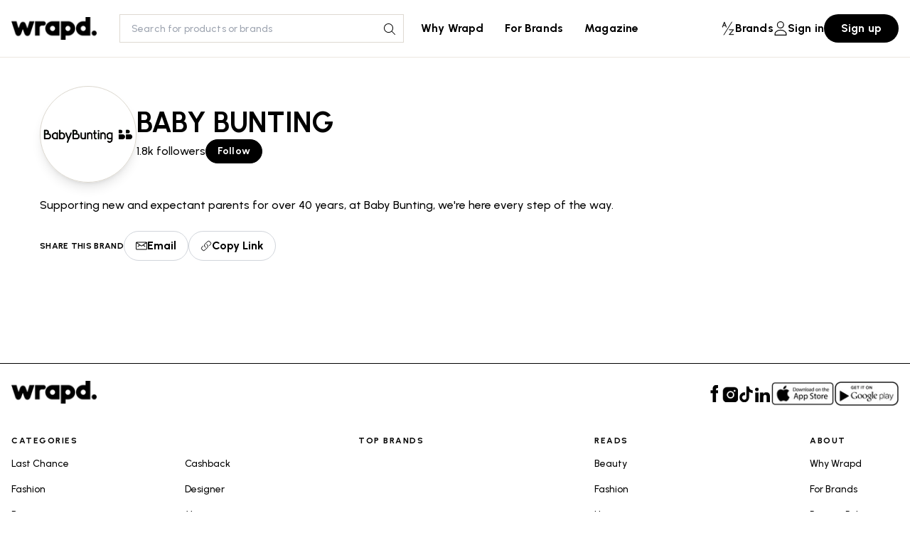

--- FILE ---
content_type: text/html; charset=utf-8
request_url: https://wrapd.ai/brands/baby-bunting
body_size: 2385
content:
<!DOCTYPE html><html lang="en"><head><meta charSet="utf-8"/><meta name="viewport" content="width=device-width"/><title>BABY BUNTING Deals &amp; sales - Shop the latest BABY BUNTING Deals, Sales &amp; Coupons on Wrapd! </title><meta name="description" content="Supporting new and expectant parents for over 40 years, at Baby Bunting, we&#x27;re here every step of the way. "/><meta name="next-head-count" content="4"/><script>!function(){var analytics=window.analytics=window.analytics||[];if(!analytics.initialize)if(analytics.invoked)window.console&&console.error&&console.error("Segment snippet included twice.");else{analytics.invoked=!0;analytics.methods=["trackSubmit","trackClick","trackLink","trackForm","pageview","identify","reset","group","track","ready","alias","debug","page","once","off","on","addSourceMiddleware","addIntegrationMiddleware","setAnonymousId","addDestinationMiddleware"];analytics.factory=function(e){return function(){if(window.analytics.initialized)return window.analytics[e].apply(window.analytics,arguments);var i=Array.prototype.slice.call(arguments);i.unshift(e);analytics.push(i);return analytics}};for(var i=0;i<analytics.methods.length;i++){var key=analytics.methods[i];analytics[key]=analytics.factory(key)}analytics.load=function(key,i){var t=document.createElement("script");t.type="text/javascript";t.async=!0;t.src="https://cdn.segment.com/analytics.js/v1/" + key + "/analytics.min.js";var n=document.getElementsByTagName("script")[0];n.parentNode.insertBefore(t,n);analytics._loadOptions=i};analytics._writeKey="bQCNB0n8tDsb5D8A93WczwddIEKKp50v";;analytics.SNIPPET_VERSION="4.16.1";
analytics.load("bQCNB0n8tDsb5D8A93WczwddIEKKp50v");
analytics.page();
}}();</script><script src="https://df9009f3ec6044ebbef0c75bf2823f89.js.ubembed.com" async=""></script><link rel="preload" href="/_next/static/css/0d0c3803c6a51c9a.css" as="style"/><link rel="stylesheet" href="/_next/static/css/0d0c3803c6a51c9a.css" data-n-g=""/><noscript data-n-css=""></noscript><script defer="" nomodule="" src="/_next/static/chunks/polyfills-c67a75d1b6f99dc8.js"></script><script src="/_next/static/chunks/webpack-6c4aa9394a53d058.js" defer=""></script><script src="/_next/static/chunks/framework-2c79e2a64abdb08b.js" defer=""></script><script src="/_next/static/chunks/main-064916603c65c9c7.js" defer=""></script><script src="/_next/static/chunks/pages/_app-3ecbe502bcef22ee.js" defer=""></script><script src="/_next/static/chunks/600-c82a44a2e78857b3.js" defer=""></script><script src="/_next/static/chunks/184-eb45cd2d4cbe5235.js" defer=""></script><script src="/_next/static/chunks/pages/brands/%5BbrandSlug%5D-edc153ed7260bcdc.js" defer=""></script><script src="/_next/static/wBxv_DvmFuY_eDT-gKiK7/_buildManifest.js" defer=""></script><script src="/_next/static/wBxv_DvmFuY_eDT-gKiK7/_ssgManifest.js" defer=""></script></head><body><div id="__next"><div style="position:fixed;z-index:9999;top:16px;left:16px;right:16px;bottom:16px;pointer-events:none"></div></div><script id="__NEXT_DATA__" type="application/json">{"props":{"pageProps":{"ghost":{"activeTags":{"tags":[{"id":"64250c0f9c06f102f5349741","name":"Beauty","slug":"beauty","description":null,"feature_image":null,"visibility":"public","og_image":null,"og_title":null,"og_description":null,"twitter_image":null,"twitter_title":null,"twitter_description":null,"meta_title":null,"meta_description":null,"codeinjection_head":null,"codeinjection_foot":null,"canonical_url":null,"accent_color":null,"url":"https://cms.herblackbook.com/tag/beauty/"},{"id":"64250bbc9c06f102f5348b8d","name":"Fashion","slug":"fashion","description":null,"feature_image":null,"visibility":"public","og_image":null,"og_title":null,"og_description":null,"twitter_image":null,"twitter_title":null,"twitter_description":null,"meta_title":null,"meta_description":null,"codeinjection_head":null,"codeinjection_foot":null,"canonical_url":null,"accent_color":null,"url":"https://cms.herblackbook.com/tag/fashion/"},{"id":"64250bbc9c06f102f5348b91","name":"Home","slug":"home","description":null,"feature_image":null,"visibility":"public","og_image":null,"og_title":null,"og_description":null,"twitter_image":null,"twitter_title":null,"twitter_description":null,"meta_title":null,"meta_description":null,"codeinjection_head":null,"codeinjection_foot":null,"canonical_url":null,"accent_color":null,"url":"https://cms.herblackbook.com/tag/home/"},{"id":"6434e68f9c06f102f5349d7d","name":"Other","slug":"other","description":null,"feature_image":null,"visibility":"public","og_image":null,"og_title":null,"og_description":null,"twitter_image":null,"twitter_title":null,"twitter_description":null,"meta_title":null,"meta_description":null,"codeinjection_head":null,"codeinjection_foot":null,"canonical_url":null,"accent_color":null,"url":"https://cms.herblackbook.com/tag/other/"},{"id":"64368c489c06f102f534ac30","name":"Premium","slug":"premium-2","description":null,"feature_image":null,"visibility":"public","og_image":null,"og_title":null,"og_description":null,"twitter_image":null,"twitter_title":null,"twitter_description":null,"meta_title":null,"meta_description":null,"codeinjection_head":null,"codeinjection_foot":null,"canonical_url":null,"accent_color":null,"url":"https://cms.herblackbook.com/tag/premium-2/"},{"id":"64250bbc9c06f102f5348b92","name":"The Wrap","slug":"the-wrap","description":null,"feature_image":null,"visibility":"public","og_image":null,"og_title":null,"og_description":null,"twitter_image":null,"twitter_title":null,"twitter_description":null,"meta_title":null,"meta_description":null,"codeinjection_head":null,"codeinjection_foot":null,"canonical_url":null,"accent_color":null,"url":"https://cms.herblackbook.com/tag/the-wrap/"},{"id":"6434e5ae9c06f102f5349bc5","name":"Wellness","slug":"wellness","description":null,"feature_image":null,"visibility":"public","og_image":null,"og_title":null,"og_description":null,"twitter_image":null,"twitter_title":null,"twitter_description":null,"meta_title":null,"meta_description":null,"codeinjection_head":null,"codeinjection_foot":null,"canonical_url":null,"accent_color":null,"url":"https://cms.herblackbook.com/tag/wellness/"}],"meta":{"pagination":{"page":1,"limit":15,"pages":1,"total":12,"next":null,"prev":null}}}},"brand":{"name":"BABY BUNTING","id":235,"code_name":"baby_bunting","description":"Supporting new and expectant parents for over 40 years, at Baby Bunting, we're here every step of the way. ","slug":"baby-bunting","is_featured":false,"thumbnail_image_white_cloudinary_public_id":"9nbqwfhw5xh5h4yxps6zcsbug9a3","thumbnail_image_dark_cloudinary_public_id":"grbpsaex7yl8iygfvah3q64h9hqg","onboarding_image_cloudinary_public_id":"ugsvjxhw6qtz3tpavfnq0jzy4ltt","thumbnail_image_white":"https://app.wrapd.ai/rails/active_storage/blobs/redirect/eyJfcmFpbHMiOnsibWVzc2FnZSI6IkJBaHBBM1A0QXc9PSIsImV4cCI6bnVsbCwicHVyIjoiYmxvYl9pZCJ9fQ==--3fb14b920114fd0c7bde3aef269b26021c5dc0d9/black0baby-bunting-logo.png?disposition=attachment","thumbnail_image_dark":"https://app.wrapd.ai/rails/active_storage/blobs/redirect/eyJfcmFpbHMiOnsibWVzc2FnZSI6IkJBaHBBM1Q0QXc9PSIsImV4cCI6bnVsbCwicHVyIjoiYmxvYl9pZCJ9fQ==--50be1bec988d8ea1a396d84bcb153bb6bff4c6d5/baby-bunting-logo.png?disposition=attachment","onboarding_image":"https://app.wrapd.ai/rails/active_storage/blobs/redirect/eyJfcmFpbHMiOnsibWVzc2FnZSI6IkJBaHBBeGI3QXc9PSIsImV4cCI6bnVsbCwicHVyIjoiYmxvYl9pZCJ9fQ==--53f1a18d15355de4098d4400cee94e2d904b5fce/onboarding_image?disposition=attachment","updated_at":"2024-12-02T23:02:27.064+10:30","hex_color_code":"#ebcbfe","total_followers":1878,"followed":false,"notification_enabled":false,"status":"active"}},"__N_SSP":true},"page":"/brands/[brandSlug]","query":{"brandSlug":"baby-bunting"},"buildId":"wBxv_DvmFuY_eDT-gKiK7","isFallback":false,"gssp":true,"scriptLoader":[]}</script></body></html>

--- FILE ---
content_type: application/javascript; charset=UTF-8
request_url: https://wrapd.ai/_next/static/chunks/pages/brands-6a9086ce11a4f26f.js
body_size: 3670
content:
(self.webpackChunk_N_E=self.webpackChunk_N_E||[]).push([[803],{3635:function(e,s,t){(window.__NEXT_P=window.__NEXT_P||[]).push(["/brands",function(){return t(5389)}])},5389:function(e,s,t){"use strict";t.r(s),t.d(s,{__N_SSP:function(){return D},default:function(){return O}});var l=t(5893),a=t(7294),n=t(8767),r=t(2708),i=t(3299);let c=async e=>{let{limit:s,offset:t,order:l,keyword:a=""}=e;try{let e=await fetch("/api/user/all_brands?limit=".concat(s,"&offset=").concat(t,"&order=").concat(l,"&keyword=").concat(a),{headers:{"Content-Type":"application/json"}});if(e.ok){let s=await e.json();return s.data}console.error("Error:",e.statusText)}catch(e){console.error("Error:",e)}};var d=t(4947),x=t(626),o=t(6800),p=t(5675),h=t.n(p),u=t(1163),f=t(4850),m=t(7600),j=t(3760),g=t(3472),b=t(5744),v=t(4174);let w=e=>{let{isAuthenticated:s,brand:t,selectedBrands:n,setSelectedBrands:r,hideBorder:i=!1,fullWidth:c=!1}=e,d=(0,u.useRouter)(),{category:x}=(0,a.useContext)(g.W),o=()=>{d.push({pathname:d.pathname,query:{...d.query}},"/brands/".concat(null==t?void 0:t.slug),{shallow:!0,scroll:!1}),p()},[p,w]=(0,m.d)(()=>(0,l.jsx)(j.Z,{hideModal:w,brand:t,color:null==x?void 0:x.hex_color_code})),[y,N]=(0,a.useState)({}),_=e=>{N(s=>({...s,[e]:!0}))};return(0,l.jsx)("div",{className:"rounded-[12px] border border-black/[0.10] px-[24px] py-[16px] ".concat(i?"border-none":""," ").concat(c?"w-full":"w-[400px]"),children:(0,l.jsxs)("div",{className:"flex items-center justify-between",children:[(0,l.jsxs)("div",{className:"flex items-center space-x-[20px]",children:[(0,l.jsx)("div",{className:"bg-white flex items-center justify-center h-[72px] w-[72px] rounded-full border border-[#DED9D1]",children:(0,l.jsx)(h(),{src:y[t.id]?"/onboarding/brands-placeholder.png":(0,b.Of)(140,t.thumbnail_image_dark_cloudinary_public_id),alt:t.name,width:50,height:50,loading:"eager",onError:()=>_(t.id),className:"object-contain cursor-pointer",onClick:o})}),(0,l.jsxs)("div",{className:"flex flex-col space-y-[4px] max-w-[135px]",children:[(0,l.jsx)("h3",{className:"text-[16px] font-[700] leading-[24px] tracking-[0.16px] break-words",children:t.name}),t.total_followers>=100&&(0,l.jsxs)("h5",{className:"text-[14px] font-[500] leading-[20px] tracking-[0.14px]",children:[(0,v.dm)(t.total_followers)," followers"]})]})]}),(0,l.jsx)(f.Z,{isAuthenticated:s,selectedBrands:n,setSelectedBrands:r,brand:t})]})},t.id)};var y=t(549);let N=()=>(0,l.jsx)(l.Fragment,{children:Array(18).fill(0).map((e,s)=>(0,l.jsx)("div",{className:"rounded-[12px] border border-black/[0.10] w-[400px] h-[104px] px-[24px] py-[16px]",children:(0,l.jsxs)("div",{className:"flex items-center justify-between h-full",children:[(0,l.jsxs)("div",{className:"flex items-center",children:[(0,l.jsx)(y.Z,{circle:!0,width:72,height:72}),(0,l.jsxs)("div",{className:"flex flex-col space-y-[6px] pl-[16px]",children:[(0,l.jsx)(y.Z,{width:135,height:24}),(0,l.jsx)(y.Z,{width:83,height:16})]})]}),(0,l.jsx)(y.Z,{width:73,height:32,style:{borderRadius:999}})]})},s))});var _=t(5655),k=t(6190);let F=e=>{var s;let{setIsAllBrands:t}=e,{status:p}=(0,i.useSession)(),h=(0,n.useQueryClient)(),{ref:u,inView:f}=(0,r.YD)(),[j,g]=(0,a.useState)(!1),[b,v]=(0,a.useState)("total_followers_desc"),[y,F]=(0,a.useState)(!1),{selectedBrands:S,setSelectedBrands:E}=(0,k.Z)(),Z=()=>"authenticated"===p||(L(),!1),{data:B,isFetching:A,fetchNextPage:C,isFetchingNextPage:M}=(0,n.useInfiniteQuery)([d.S8.ALL_BRANDS,b],async e=>{let{pageParam:s=0}=e,{brands:t}=await c({limit:18,offset:18*s,order:b});return{data:null!=t?t:[],offset:s}},{refetchOnWindowFocus:!0,refetchOnMount:"always",getNextPageParam:e=>{var s;return(null==e?void 0:null===(s=e.data)||void 0===s?void 0:s.length)>1?(null==e?void 0:e.offset)+1:void 0},onSettled:()=>g(!0)}),P=()=>{F(!y)},D=e=>{e!==b&&(h.clear(),g(!1),v(e)),F(!1)};(0,a.useEffect)(()=>{f&&C()},[f,C]);let O=(null==B?void 0:B.pages)?null==B?void 0:null===(s=B.pages)||void 0===s?void 0:s.flatMap(e=>[...e.data]):[],R=M||A&&!M&&0===O.length,[L,T]=(0,m.d)(()=>(0,l.jsx)(_.Z,{hideModal:T}));return(0,l.jsxs)(l.Fragment,{children:[(0,l.jsx)("div",{className:"mt-[48px]",children:(0,l.jsxs)("div",{className:"container",children:[(0,l.jsxs)("div",{className:"flex xl:flex-row flex-col items-center justify-between xl:space-y-0 space-y-[20px]",children:[(0,l.jsx)("h1",{className:"text-[56px] font-[900] leading-[64px]",children:"Brands"}),(0,l.jsxs)("div",{className:"flex md:flex-row flex-col items-center space-x-[24px] md:space-y-0 space-y-[20px]",children:[(0,l.jsxs)("div",{className:"flex items-center space-x-[8px]",children:[(0,l.jsxs)("button",{onClick:P,className:"flex items-center space-x-[8px]",children:[(0,l.jsxs)("h5",{className:"text-[14px] font-[500] leading-[20px] tracking-[0.14px]",children:["Sort by: ",d.Mb[b]]}),(0,l.jsx)(x.Z,{})]}),y&&(0,l.jsx)("div",{className:"absolute z-10 !ml-0 mt-[210px] w-64 rounded-md shadow-lg bg-white border border-black/10",children:(0,l.jsx)("div",{children:["total_followers_desc","total_followers_asc","brand_name_desc","brand_name_asc"].map(e=>(0,l.jsx)("button",{onClick:()=>D(e),className:"block px-4 py-2 text-sm hover:bg-[#FFFF8A] w-full text-left",children:d.Mb[e]},e))})})]}),(0,l.jsxs)("div",{className:"flex items-center h-[48px] w-[335px] rounded-[64px] bg-[#F7F5F3] px-[4px]",children:[(0,l.jsx)("div",{className:"flex items-center justify-center bg-[#FFFF8A] h-[40px] w-[163.5px] rounded-[31px]",children:(0,l.jsx)("h3",{className:"text-[16px] font-[700] leading-[24px] tracking-[0.16px]",children:"All Brands"})}),(0,l.jsx)("div",{className:"flex items-center justify-center bg-none h-[40px] w-[163.5px] rounded-[31px] cursor-pointer",onClick:()=>Z()?t(!1):null,children:(0,l.jsx)("h3",{className:"text-[16px] font-[700] leading-[24px] tracking-[0.16px] opacity-[0.5]",children:"Your Brands"})})]})]})]}),(0,l.jsx)("div",{className:"mt-[40px]",children:(0,l.jsxs)("div",{className:"flex flex-wrap items-center xl:justify-start justify-center gap-[20px]",children:[!j&&(0,l.jsx)(N,{}),j&&(null==O?void 0:O.map(e=>(0,l.jsx)(w,{brand:e,selectedBrands:S,setSelectedBrands:E,isAuthenticated:Z},e.id)))]})})]})}),j&&(0,l.jsxs)(l.Fragment,{children:[(0,l.jsx)("div",{ref:u}),(0,l.jsx)("div",{className:"flex justify-center my-6 h-8",children:R&&(0,l.jsx)(o.Z,{})})]})]})};var S=t(7963);let E=async e=>{let{page:s,order:t,keyword:l=""}=e;try{let e=await fetch("/api/user/followed_brands?page=".concat(s,"&order=").concat(t,"&keyword=").concat(l),{headers:{"Content-Type":"application/json"}});if(e.ok){let s=await e.json();return s.data}console.error("Error:",e.statusText)}catch(e){console.error("Error:",e)}};var Z=t(7199);let B=e=>{let{brand:s,setSelectedBrands:t}=e,r=(0,u.useRouter)(),{category:i}=(0,a.useContext)(g.W),c=()=>{r.push({pathname:r.pathname,query:{...r.query}},"/brands/".concat(null==s?void 0:s.slug),{shallow:!0,scroll:!1}),d()},[d,x]=(0,m.d)(()=>(0,l.jsx)(j.Z,{hideModal:x,brand:s,color:null==i?void 0:i.hex_color_code})),[o,p]=(0,a.useState)({}),[f,w]=(0,a.useState)({}),y=e=>{w(s=>({...s,[e]:!1}))},{mutate:N}=(0,n.useMutation)({mutationFn:async e=>(0,Z.f1)(e),onSuccess:(e,s)=>y(s),onError:(e,s)=>y(s)}),_=e=>{p(s=>({...s,[e]:!0}))},k=async e=>{w(s=>({...s,[e.id]:!0})),N(e.id),t&&t(s=>(e.total_followers-=1,s.filter(s=>s.id!==e.id)))};return(0,l.jsx)("div",{className:"rounded-[12px] border border-black/[0.10] w-[400px] px-[24px] py-[16px]",children:(0,l.jsxs)("div",{className:"flex items-center justify-between",children:[(0,l.jsxs)("div",{className:"flex items-center space-x-[20px]",children:[(0,l.jsx)("div",{className:"flex items-center justify-center h-[72px] w-[72px] rounded-full border border-[#DED9D1]",children:(0,l.jsx)(h(),{src:o[s.id]?"/onboarding/brands-placeholder.png":(0,b.Of)(140,s.thumbnail_image_dark_cloudinary_public_id),alt:s.name,width:50,height:50,loading:"eager",onError:()=>_(s.id),className:"object-contain cursor-pointer",onClick:c})}),(0,l.jsxs)("div",{className:"flex flex-col space-y-[4px] max-w-[135px]",children:[(0,l.jsx)("h3",{className:"text-[16px] font-[700] leading-[24px] tracking-[0.16px] break-words",children:s.name}),s.total_followers>=100&&(0,l.jsxs)("h5",{className:"text-[14px] font-[500] leading-[20px] tracking-[0.14px]",children:[(0,v.dm)(s.total_followers)," followers"]})]})]}),(0,l.jsx)("button",{disabled:f[s.id],onClick:()=>k(s),className:"py-[6px] px-[16px] w-fit rounded-full border border-[#000] bg-[#FFF] text-black text-[14px] font-[700] leading-[20px] tracking-[0.14px] disabled:opacity-40",children:"Following"})]})},s.id)},A=e=>{let{setIsAllBrands:s}=e;return(0,l.jsx)("div",{className:"flex justify-center items-center min-h-[408px] w-full bg-[#F7F5F3] py-[72px] px-[5px] lg:px-0",children:(0,l.jsxs)("div",{className:"flex flex-col lg:flex-row justify-center lg:justify-start lg:items-start items-center",children:[(0,l.jsx)(h(),{src:"/placeholders/your-brands-empty.png",alt:"Empty Brands",height:264,width:294,className:"object-contain"}),(0,l.jsxs)("div",{className:"flex flex-col lg:justify-start lg:items-start justify-center items-center mt-[16px] lg:pl-[48px] pl-0",children:[(0,l.jsx)("h1",{className:"text-[40px] font-[900] leading-[48px] max-w-[475px] mt-[16px]",children:"All your favourite brands, in the one place!"}),(0,l.jsx)("h3",{className:"text-[20px] font-[500] leading-[28px] tracking-[0.2px] max-w-[475px] mt-[16px]",children:"Follow the brands you love to get notified on deals"}),(0,l.jsx)("button",{onClick:()=>s(!0),className:"py-[12px] px-[40px] w-fit rounded-full bg-[#000] text-[#FFF] text-[16px] font-[700] leading-[24px] tracking-[0.32px] mt-[24px]",children:"EXPLORE BRANDS"})]})]})})},C=()=>(0,l.jsx)(l.Fragment,{children:Array(18).fill(0).map((e,s)=>(0,l.jsx)("div",{className:"rounded-[12px] border border-black/[0.10] w-[400px] h-[104px] px-[24px] py-[16px]",children:(0,l.jsxs)("div",{className:"flex items-center justify-between h-full",children:[(0,l.jsxs)("div",{className:"flex items-center",children:[(0,l.jsx)(y.Z,{circle:!0,width:72,height:72}),(0,l.jsxs)("div",{className:"flex flex-col space-y-[6px] pl-[16px]",children:[(0,l.jsx)(y.Z,{width:135,height:24}),(0,l.jsx)(y.Z,{width:83,height:16})]})]}),(0,l.jsx)(y.Z,{width:73,height:32,style:{borderRadius:999}})]})},s))}),M=e=>{let{setIsAllBrands:s}=e,{ref:t,inView:i}=(0,r.YD)(),[c,p]=(0,a.useState)(!1),[h,u]=(0,a.useState)("followed_date"),[f,m]=(0,a.useState)(!1),[j,g]=(0,a.useState)([]),{data:b,isFetching:v,fetchNextPage:w,isFetchingNextPage:y}=(0,n.useInfiniteQuery)([d.S8.YOUR_BRANDS,h],async e=>{let{pageParam:s=1}=e,t=await E({page:s,order:h});return{data:null!=t?t:[],offset:s}},{refetchOnWindowFocus:!0,refetchOnMount:"always",getNextPageParam:e=>{var s;return(null==e?void 0:null===(s=e.data)||void 0===s?void 0:s.length)>1?(null==e?void 0:e.offset)+1:void 0},onSettled:()=>p(!0)}),N=()=>{m(!f)},_=e=>{e!==h&&(p(!1),u(e)),m(!1)};(0,a.useEffect)(()=>{i&&w()},[i,w]),(0,a.useEffect)(()=>{if(null==b?void 0:b.pages){var e;let s=null==b?void 0:null===(e=b.pages)||void 0===e?void 0:e.flatMap(e=>Object.keys(e.data).length>0?[...e.data]:[]);g(s)}},[b]);let k=y||v&&!y&&0===j.length;return(0,l.jsxs)(l.Fragment,{children:[(0,l.jsx)("div",{className:"mt-[48px]",children:(0,l.jsxs)("div",{className:"container",children:[(0,l.jsxs)("div",{className:"flex xl:flex-row flex-col items-center justify-between xl:space-y-0 space-y-[20px]",children:[(0,l.jsx)("h1",{className:"text-[56px] font-[900] leading-[64px]",children:"Brands"}),(0,l.jsxs)("div",{className:"flex md:flex-row flex-col items-center space-x-[24px] md:space-y-0 space-y-[20px]",children:[(0,l.jsxs)("div",{className:"flex items-center space-x-[8px]",children:[(0,l.jsxs)("button",{onClick:N,className:"flex items-center space-x-[8px]",children:[(0,l.jsxs)("h5",{className:"text-[14px] font-[500] leading-[20px] tracking-[0.14px]",children:["Sort by: ",d.Mb[h]]}),(0,l.jsx)(x.Z,{})]}),f&&(0,l.jsx)("div",{className:"absolute z-10 !ml-0 mt-[175px] w-64 rounded-md shadow-lg bg-white border border-black/10",children:(0,l.jsx)("div",{children:["followed_date","brand_name_desc","brand_name_asc"].map(e=>(0,l.jsx)("button",{onClick:()=>_(e),className:"block px-4 py-2 text-sm hover:bg-[#FFFF8A] w-full text-left",children:d.Mb[e]},e))})})]}),(0,l.jsxs)("div",{className:"flex items-center h-[48px] w-[335px] rounded-[64px] bg-[#F7F5F3] px-[4px]",children:[(0,l.jsx)("div",{className:"flex items-center justify-center bg-none h-[40px] w-[163.5px] rounded-[31px] cursor-pointer",onClick:()=>s(!0),children:(0,l.jsx)("h3",{className:"text-[16px] font-[700] leading-[24px] tracking-[0.16px] opacity-[0.5]",children:"All Brands"})}),(0,l.jsx)("div",{className:"flex items-center justify-center bg-[#FFFF8A] h-[40px] w-[163.5px] rounded-[31px]",children:(0,l.jsx)("h3",{className:"text-[16px] font-[700] leading-[24px] tracking-[0.16px]",children:"Your Brands"})})]})]})]}),(0,l.jsx)("div",{className:"mt-[40px]",children:(0,l.jsxs)("div",{className:"flex flex-wrap items-center xl:justify-start justify-center gap-[20px]",children:[!c&&(0,l.jsx)(C,{}),c&&((null==j?void 0:j.length)>0?null==j?void 0:j.map(e=>(0,l.jsx)(B,{brand:e,setSelectedBrands:g},e.id)):(0,l.jsx)(A,{setIsAllBrands:s}))]})})]})}),c&&(null==j?void 0:j.length)>0&&(0,l.jsxs)(l.Fragment,{children:[(0,l.jsx)("div",{ref:t}),(0,l.jsx)("div",{className:"flex justify-center my-6 h-8",children:k&&(0,l.jsx)(o.Z,{})})]})]})},P=()=>{let[e,s]=(0,a.useState)(!0);return(0,l.jsx)(S.Z,{children:e?(0,l.jsx)(F,{setIsAllBrands:s}):(0,l.jsx)(M,{setIsAllBrands:s})})};var D=!0,O=P},7963:function(e,s,t){"use strict";var l=t(5893),a=t(7294),n=t(3286),r=t(4402),i=t(1163);let c=e=>{let{children:s}=e,t=(0,i.useRouter)(),[c,d]=(0,a.useState)(!1);return((0,a.useEffect)(()=>{d(!0)},[]),(0,a.useEffect)(()=>{t.beforePopState(e=>(e.options.scroll=!1,!0))},[]),c)?(0,l.jsxs)("div",{className:"h-screen flex flex-col",children:[(0,l.jsx)(n.Z,{}),(0,l.jsx)("main",{className:"responsive grow",children:s}),(0,l.jsx)(r.Z,{})]}):(0,l.jsx)(l.Fragment,{})};s.Z=c},626:function(e,s,t){"use strict";var l=t(5893);let a=()=>(0,l.jsx)("svg",{xmlns:"http://www.w3.org/2000/svg",width:"20",height:"20",viewBox:"0 0 20 20",fill:"none",children:(0,l.jsx)("g",{opacity:"0.8",children:(0,l.jsx)("path",{d:"M4 7L10.0005 13L16 7",stroke:"black",strokeWidth:"1.5",strokeLinecap:"round",strokeLinejoin:"round"})})});s.Z=a}},function(e){e.O(0,[600,184,774,888,179],function(){return e(e.s=3635)}),_N_E=e.O()}]);

--- FILE ---
content_type: application/javascript; charset=UTF-8
request_url: https://wrapd.ai/_next/static/chunks/pages/magazine/%5Bblog_slug%5D-0a6b1b229549166b.js
body_size: 52482
content:
(self.webpackChunk_N_E=self.webpackChunk_N_E||[]).push([[377],{1296:function(C,A,e){var t=0/0,n=/^\s+|\s+$/g,s=/^[-+]0x[0-9a-f]+$/i,i=/^0b[01]+$/i,g=/^0o[0-7]+$/i,l=parseInt,c="object"==typeof e.g&&e.g&&e.g.Object===Object&&e.g,r="object"==typeof self&&self&&self.Object===Object&&self,w=c||r||Function("return this")(),o=Object.prototype.toString,f=Math.max,a=Math.min,d=function(){return w.Date.now()};function B(C){var A=typeof C;return!!C&&("object"==A||"function"==A)}function u(C){if("number"==typeof C)return C;if("symbol"==typeof(A=C)||A&&"object"==typeof A&&"[object Symbol]"==o.call(A))return t;if(B(C)){var A,e="function"==typeof C.valueOf?C.valueOf():C;C=B(e)?e+"":e}if("string"!=typeof C)return 0===C?C:+C;C=C.replace(n,"");var c=i.test(C);return c||g.test(C)?l(C.slice(2),c?2:8):s.test(C)?t:+C}C.exports=function(C,A,e){var t,n,s,i,g,l,c=0,r=!1,w=!1,o=!0;if("function"!=typeof C)throw TypeError("Expected a function");function x(A){var e=t,s=n;return t=n=void 0,c=A,i=C.apply(s,e)}function p(C){var e=C-l,t=C-c;return void 0===l||e>=A||e<0||w&&t>=s}function m(){var C,e,t,n=d();if(p(n))return v(n);g=setTimeout(m,(C=n-l,e=n-c,t=A-C,w?a(t,s-e):t))}function v(C){return(g=void 0,o&&t)?x(C):(t=n=void 0,i)}function h(){var C,e=d(),s=p(e);if(t=arguments,n=this,l=e,s){if(void 0===g)return c=C=l,g=setTimeout(m,A),r?x(C):i;if(w)return g=setTimeout(m,A),x(l)}return void 0===g&&(g=setTimeout(m,A)),i}return A=u(A)||0,B(e)&&(r=!!e.leading,s=(w="maxWait"in e)?f(u(e.maxWait)||0,A):s,o="trailing"in e?!!e.trailing:o),h.cancel=function(){void 0!==g&&clearTimeout(g),c=0,t=l=n=g=void 0},h.flush=function(){return void 0===g?i:v(d())},h}},1037:function(C,A,e){(window.__NEXT_P=window.__NEXT_P||[]).push(["/magazine/[blog_slug]",function(){return e(8726)}])},8726:function(C,A,e){"use strict";e.r(A),e.d(A,{__N_SSP:function(){return I},default:function(){return F}});var t=e(5893),n=e(9527),s=e.n(n),i=e(1163),g=e(7294),l=e(1296),c=e.n(l),r=e(5675),w=e.n(r),o=e(1664),f=e.n(o);let a=()=>(0,t.jsxs)("svg",{width:"72",height:"72",viewBox:"0 0 72 72",fill:"none",xmlns:"http://www.w3.org/2000/svg",children:[(0,t.jsx)("rect",{width:"72",height:"72",rx:"36",fill:"#303030"}),(0,t.jsx)("rect",{width:"72",height:"72",rx:"36",fill:"#FFFF8A"}),(0,t.jsx)("path",{d:"M32.1653 34.9439C32.1653 33.2784 32.1894 31.6793 32.1537 30.0801C32.1353 29.3786 32.2377 28.8476 33.2434 28.8802C33.2434 27.3579 33.2734 25.8842 33.2319 24.4158C33.1979 24.0229 33.2827 23.6291 33.4771 23.2773C33.6716 22.9256 33.9681 22.6296 34.3342 22.4217C35.4307 21.7317 36.4596 20.948 37.5446 20.242C37.7842 20.0883 38.215 19.9354 38.4073 20.0282C38.5194 20.129 38.6067 20.2505 38.6635 20.3846C38.7203 20.5186 38.7453 20.6622 38.7368 20.8057C38.7609 23.1718 38.7483 25.5379 38.7483 27.9101V28.874C39.8111 28.8414 39.8507 29.4324 39.8381 30.1393C39.8024 31.711 39.8265 33.289 39.8265 34.9262C40.8023 34.8608 40.9231 35.368 40.9231 36.0748C40.8989 40.731 40.9115 45.3915 40.9115 50.0477C40.9115 51.5214 40.3782 51.9915 38.7551 51.9976C36.8383 51.9976 34.9284 52.0029 33.0116 51.9976C31.6764 51.9923 31.0948 51.4551 31.089 50.2173C31.0832 45.5064 31.0948 40.7963 31.0774 36.0907C31.0697 35.3953 31.1354 34.8476 32.1653 34.9439ZM35.5254 51.0143H38.6701C39.7328 51.009 39.8198 50.9374 39.8198 49.9788V36.6906C39.8198 36.4715 39.784 36.2488 39.7657 36.0059H35.5312V51.0143H35.5254ZM32.2252 36.0827C32.2074 36.1585 32.1955 36.2352 32.1894 36.3124C32.1836 40.9412 32.1952 45.5638 32.1778 50.1926C32.172 51.2007 32.9381 50.9542 33.5671 51.0196C34.2917 51.1017 34.3699 50.7545 34.3699 50.2147C34.3516 46.0188 34.3583 41.8292 34.3583 37.6333C34.3583 35.7929 34.3583 35.7929 32.3643 35.9953C32.3363 35.9979 32.3092 36.0191 32.2252 36.0801V36.0827ZM33.2792 34.9271C35.0278 34.9271 36.6751 34.9377 38.3281 34.905C38.4595 34.905 38.6991 34.609 38.7058 34.45C38.7358 33.13 38.7416 31.81 38.7 30.49C38.6667 30.3787 38.6022 30.2772 38.5129 30.1956C38.4236 30.1139 38.3126 30.0549 38.1909 30.0244C36.7234 29.9864 35.2558 29.9917 33.7951 30.0191C33.6212 30.0244 33.312 30.2382 33.3043 30.3531C33.2686 31.8427 33.2802 33.3332 33.2802 34.9271H33.2792ZM34.3873 28.8475H37.5436V21.5081C36.5137 22.215 35.6114 22.8281 34.7168 23.4687C34.5457 23.592 34.4321 23.7701 34.3989 23.967C34.3747 25.5882 34.3805 27.2042 34.3873 28.8475Z",fill:"#303030"})]}),d=()=>(0,t.jsx)("svg",{width:"32",height:"32",viewBox:"0 0 32 32",fill:"none",xmlns:"http://www.w3.org/2000/svg",children:(0,t.jsx)("path",{d:"M23.1866 12.9826C23.3292 13.3803 23.4413 13.7703 23.6056 14.1371C23.6769 14.2808 23.8819 14.368 24.0322 14.4552C24.3328 14.622 24.8295 14.7118 24.9008 14.9324C24.9798 15.189 24.6716 15.561 24.5302 15.8791L24.3328 15.847C24.4984 16.2447 24.6334 16.6501 24.8308 17.0323C24.9357 17.1876 25.0805 17.3113 25.2498 17.3902C25.5504 17.557 26.0394 17.6134 26.1413 17.852C26.2432 18.0906 25.9681 18.4934 25.8497 18.8141L25.6128 18.8385C26.001 19.6056 26.4335 20.3492 26.908 21.0654C28.2746 22.9421 29.6947 24.7854 31.1109 26.6326C31.5425 27.0744 31.8335 27.6356 31.9469 28.2447C32.0604 28.8539 31.991 29.4832 31.7477 30.0524C31.4676 30.6482 31.0213 31.149 30.4634 31.4936C29.9055 31.8383 29.26 32.0119 28.6058 31.9933C26.4821 32.0677 24.3821 31.5239 22.5574 30.427C19.0156 28.3056 15.6816 25.8505 12.6003 23.0947C8.30457 19.4839 4.3478 15.4828 0.779925 11.1418C0.493028 10.8712 0.274545 10.5354 0.142731 10.1625C0.0109167 9.78953 -0.0304371 9.39023 0.0221639 8.99791C0.0747649 8.60558 0.21977 8.23162 0.445081 7.90723C0.670393 7.58285 0.969501 7.31744 1.31739 7.13318C4.26197 5.30395 6.60793 2.75894 9.28379 0.62056C10.4135 -0.277379 11.0363 -0.238891 11.803 0.986154C12.0194 1.31824 12.1685 1.69012 12.2417 2.08043C12.3149 2.47074 12.3108 2.8718 12.2297 3.26052C11.8476 5.24881 12.017 5.74136 13.8561 6.59569C15.3091 7.19691 16.8025 7.69376 18.3252 8.08245C18.4908 8.12992 18.799 7.93106 18.962 7.7643C19.1126 7.5314 19.2495 7.28983 19.3721 7.04083C19.599 6.71325 19.9176 6.46116 20.2874 6.31676C20.6571 6.17237 21.0612 6.14223 21.4481 6.23013C21.8012 6.35271 22.1035 6.59084 22.3066 6.90655C22.5097 7.22227 22.602 7.59741 22.5688 7.97214C22.5765 8.68792 22.4033 9.40371 22.4581 10.1118C22.5052 10.7404 22.3078 11.6152 23.468 11.5985C23.91 11.5908 24.0603 12.2822 23.7368 12.6324C23.5814 12.7517 23.3916 12.8466 23.1866 12.9826ZM3.92062 7.02674C4.11038 7.27303 4.20467 7.42437 4.31547 7.55906C10.0555 14.4225 16.4825 20.6718 23.4948 26.208C25.39 27.6829 27.506 28.8451 29.7635 29.6509C30.2729 29.8421 30.7034 29.7792 30.6958 29.2058C30.7065 28.658 30.5582 28.119 30.2691 27.6549C29.2426 26.1913 28.1141 24.8085 27.0558 23.3602C26.3264 22.4099 25.654 21.4165 25.0422 20.3855C24.3073 19.0732 24.3557 19.0257 22.9102 19.3195C22.4606 19.4144 22.0658 19.3041 22.0416 18.8667C22.0263 18.596 22.3332 18.2381 22.5943 18.047C22.92 17.8845 23.2689 17.7745 23.6285 17.7212L22.9178 16.0831C22.4288 16.1947 22.0097 16.2896 21.5907 16.3768C21.1488 16.4717 20.754 16.3127 20.7616 15.8522C20.7961 15.6942 20.864 15.5457 20.9607 15.4166C21.0574 15.2875 21.1807 15.181 21.322 15.1043C21.6783 14.9595 22.053 14.8658 22.4351 14.826C22.32 14.5415 22.2251 14.2491 22.1511 13.9511C22.0327 13.2905 21.7015 13.1404 21.0698 13.3469C20.5718 13.506 19.8777 13.8318 19.6879 12.9967C19.4982 12.1617 20.2878 12.1771 20.7934 12.0578C21.2672 11.9462 21.3857 11.7871 21.322 11.2778C21.2278 10.5082 21.2901 9.71155 21.2354 8.93163C21.1801 8.47961 21.1011 8.03085 20.9985 7.58728C20.6819 7.87887 20.401 8.20745 20.1617 8.56604C19.7987 9.25745 19.2778 9.72697 18.5188 9.52044C16.7136 9.11694 14.9484 8.54977 13.2447 7.82588C10.9077 6.68037 10.3396 5.43223 10.923 3.2079C11.0218 2.91024 11.0279 2.58925 10.9405 2.28799C10.8531 1.98672 10.6763 1.71958 10.4339 1.52235L3.92062 7.02674ZM2.81515 7.90927C1.20403 8.53013 0.976042 9.32032 2.01786 10.6031C5.23318 14.4721 8.76451 18.0631 12.5748 21.3386C15.7885 24.2516 19.2677 26.853 22.9662 29.1083C24.5071 30.0164 26.2381 30.5476 28.0199 30.6592C27.8293 30.5046 27.6226 30.3713 27.4035 30.2615C25.7984 29.4351 24.2523 28.4973 22.7765 27.4548C16.807 22.7491 11.2633 17.5197 6.21057 11.8281C5.05796 10.5235 3.92828 9.21128 2.81515 7.91569V7.90927Z",fill:"#303030"})}),B=()=>(0,t.jsx)("svg",{width:"32",height:"18",viewBox:"0 0 32 18",fill:"none",xmlns:"http://www.w3.org/2000/svg",children:(0,t.jsx)("path",{d:"M15.9908 17.9908C11.4256 17.9908 6.85423 18.0014 2.28639 17.9751C1.76048 17.9907 1.23997 17.8657 0.77899 17.6131C0.517189 17.4331 0.307841 17.1874 0.172189 16.9008C0.0365375 16.6142 -0.0205902 16.297 0.00660092 15.9813C0.033792 15.6656 0.144342 15.3627 0.327021 15.1034C0.5097 14.844 0.758012 14.6373 1.04676 14.5044C2.45144 13.7489 3.88333 13.0406 5.30381 12.3183C8.16818 10.8574 11.0331 9.39735 13.8987 7.93819C14.0846 7.80861 14.2958 7.71924 14.5185 7.67584C14.6343 7.67098 14.7497 7.69123 14.8569 7.73516C14.9641 7.77909 15.0604 7.84569 15.1392 7.93031C15.2156 8.07722 15.0847 8.38853 14.9592 8.56342C14.8503 8.7112 14.6195 8.76977 14.4395 8.86246L1.99228 15.2206C1.77749 15.2952 1.58009 15.4125 1.41198 15.5651C1.23307 15.7608 1.13848 16.0186 1.1486 16.2831C1.26068 16.5475 1.46843 16.7604 1.73066 16.8794C1.97382 16.9506 2.22947 16.9691 2.48041 16.9336C11.4897 16.9336 20.4989 16.9336 29.5082 16.9336C29.7335 16.9695 29.9639 16.9573 30.1841 16.8978C30.4711 16.7825 30.709 16.5718 30.8575 16.3014C30.926 16.0924 30.7249 15.7523 30.5616 15.5275C30.3968 15.3712 30.2038 15.2472 29.9928 15.162C24.6667 12.0338 19.3433 8.90329 14.0225 5.77042C13.3339 5.39337 12.8156 4.76905 12.5731 4.02464C12.3306 3.28024 12.3822 2.47172 12.7173 1.76385C13.0523 1.05597 13.6458 0.501975 14.3767 0.214694C15.1075 -0.0725871 15.9208 -0.0715226 16.651 0.217656C17.1751 0.417672 17.6328 0.759466 17.9725 1.20456C18.3122 1.64966 18.5204 2.18036 18.5736 2.73693C18.628 3.13393 18.5885 3.58953 18.0837 3.56329C17.8739 3.5528 17.571 3.14007 17.5096 2.86374C17.4758 2.57419 17.3793 2.2954 17.2267 2.0467C17.074 1.79799 16.8689 1.5853 16.6256 1.42336C16.3823 1.26142 16.1065 1.15411 15.8174 1.10884C15.5283 1.06357 15.2328 1.08144 14.9513 1.1612C14.6801 1.2295 14.427 1.35565 14.2096 1.53096C13.9922 1.70627 13.8155 1.92652 13.692 2.1765C13.5684 2.42647 13.5008 2.70021 13.4939 2.97876C13.487 3.25731 13.541 3.53403 13.652 3.78978C13.9282 4.29115 14.3388 4.70621 14.838 4.98865C20.1477 8.14367 25.4758 11.2637 30.8013 14.396C31.2135 14.5671 31.5542 14.8741 31.7663 15.2656C31.9784 15.657 32.049 16.1091 31.9663 16.5463C31.8651 16.9953 31.6005 17.391 31.2235 17.6572C30.8466 17.9233 30.384 18.0409 29.9251 17.9873C26.2967 17.9952 22.6674 17.9873 19.0389 17.9873L15.9908 17.9908Z",fill:"#303030"})}),u=()=>(0,t.jsx)("svg",{width:"32",height:"32",viewBox:"0 0 32 32",fill:"none",xmlns:"http://www.w3.org/2000/svg",children:(0,t.jsx)("path",{d:"M31.4762 10.9324C31.2272 10.6235 30.9073 10.3742 30.5414 10.2042C30.1756 10.0341 29.7738 9.94781 29.3675 9.95206C28.8037 9.94565 28.2321 9.94564 27.6816 9.94564H26.4241C26.3209 9.94564 26.211 9.93284 26.1011 9.92537C26.0667 9.91896 26.0257 9.91893 25.9846 9.91253C25.9921 9.86872 25.9965 9.82449 25.9979 9.78011C26.0112 9.66798 26.0257 9.56655 26.0457 9.46937C26.1766 8.96639 26.3076 8.46338 26.4308 7.96039C26.7959 6.53047 27.1744 5.06105 27.5662 3.61724C27.6784 3.18658 27.6877 2.73704 27.5935 2.30241C27.4993 1.86777 27.304 1.4593 27.0223 1.10766C26.7655 0.772603 26.4314 0.49951 26.0462 0.309928C25.661 0.120345 25.2352 0.019476 24.8026 0.0152176C18.968 -0.00507254 13.0501 -0.00507254 7.21554 0.0152176C6.78967 0.0296151 6.37204 0.132255 5.99118 0.316185C5.61033 0.500114 5.2752 0.760974 5.00873 1.08094C4.74226 1.4009 4.55072 1.77246 4.44716 2.17019C4.34359 2.56792 4.33044 2.98244 4.40864 3.3855C4.63062 4.37224 4.89036 5.36539 5.14452 6.31796C5.26143 6.75509 5.37831 7.19863 5.49521 7.64857C5.6739 8.37689 5.86038 9.12548 6.06682 9.91253C5.88147 9.92534 5.73386 9.93923 5.59845 9.94564H4.37758C3.77936 9.94564 3.1567 9.93924 2.54738 9.95206C2.15535 9.95715 1.76978 10.0487 1.42034 10.2198C1.0709 10.3909 0.766947 10.6369 0.531877 10.9388C0.287154 11.2563 0.12086 11.6233 0.0456638 12.0119C-0.0295326 12.4005 -0.0116764 12.8004 0.0978924 13.1814C0.476359 14.4992 0.841512 15.8511 1.18446 17.154C1.33541 17.7296 1.49413 18.3063 1.64507 18.8755C1.78935 19.4094 1.93363 19.9434 2.07902 20.4709C2.53962 22.1721 3.0213 23.9331 3.47524 25.6748C3.48627 25.7635 3.51567 25.8493 3.56167 25.9269C3.60768 26.0046 3.66937 26.0726 3.74312 26.1269C3.81687 26.1813 3.90118 26.2208 3.99109 26.2433C4.08099 26.2658 4.17467 26.2708 4.26659 26.2579C4.5829 26.2515 4.907 26.2515 5.21554 26.2579C5.58069 26.2579 5.95916 26.2643 6.32542 26.2515C6.37795 26.2423 6.43187 26.2434 6.48393 26.2548C6.536 26.2662 6.58513 26.2876 6.62839 26.3177C6.66946 26.3636 6.66946 26.4629 6.62839 26.6092C6.53849 26.9136 6.45637 27.2318 6.3809 27.5362C6.35315 27.6558 6.31875 27.7743 6.29101 27.8875C6.19445 28.2581 6.09123 28.6286 5.99467 29.0003C5.80155 29.7286 5.59509 30.4836 5.40309 31.2247C5.37364 31.3078 5.36212 31.3959 5.36918 31.4835C5.37624 31.571 5.40176 31.6563 5.44417 31.7341C5.48152 31.7897 5.53034 31.8374 5.58761 31.8741C5.64489 31.9109 5.70938 31.9359 5.77712 31.9477C6.11008 32.0203 6.33208 31.8548 6.43086 31.4511L6.88479 29.7424C7.13895 28.776 7.40754 27.7764 7.65504 26.7897C7.7516 26.4191 7.87701 26.2397 8.34316 26.2397C12.4097 26.2525 16.5385 26.2526 20.5285 26.2526H23.5695C23.9136 26.2526 24.0723 26.259 24.1544 26.3252C24.2366 26.3914 24.2854 26.5697 24.3609 26.8815C24.8148 28.6692 25.2077 30.1322 25.5995 31.4895C25.6405 31.6423 25.8059 31.7341 25.9646 31.8206C26.026 31.8532 26.0857 31.8889 26.1433 31.9274L26.2465 32L26.302 31.8879C26.334 31.8277 26.3711 31.7702 26.413 31.7159C26.5222 31.5915 26.5851 31.4355 26.5917 31.2728C26.563 31.0266 26.5052 30.7844 26.4197 30.5509C26.3853 30.4387 26.3442 30.3191 26.3165 30.207C26.1921 29.7435 26.0756 29.2801 25.9513 28.8102C25.7582 28.0819 25.5662 27.3343 25.3664 26.5985C25.332 26.4597 25.332 26.3668 25.3731 26.3134C25.4141 26.26 25.5173 26.2408 25.6761 26.2408C26.0956 26.2536 26.5296 26.2472 26.9491 26.2472H27.7881C27.8728 26.2584 27.9589 26.2531 28.0414 26.2318C28.1239 26.2104 28.2011 26.1733 28.2685 26.1227C28.3358 26.0722 28.392 26.0091 28.4336 25.9373C28.4752 25.8655 28.5014 25.7864 28.5107 25.7047C28.5573 25.4768 28.6169 25.2514 28.6894 25.0298L28.7715 24.7521C28.9935 23.9042 29.2321 23.0574 29.4596 22.2095C29.7482 21.1416 30.0379 20.0736 30.3264 19.0057C30.4985 18.3767 30.6594 17.7349 30.8292 17.1123C31.1622 15.8415 31.504 14.5302 31.8747 13.253C32.0025 12.8632 32.0331 12.45 31.9639 12.0468C31.8946 11.6436 31.7276 11.2618 31.4762 10.9324ZM13.2077 1.35968C13.2077 1.06173 13.2699 1.00194 13.5862 1.00194C15.1622 1.02223 16.7649 1.02223 18.3476 1.00194C18.5407 1.00194 18.6572 1.02224 18.7127 1.08097C18.7682 1.13971 18.7948 1.24651 18.7948 1.43232C18.7815 3.68346 18.7882 5.98052 18.7882 8.19856V12.7072C18.7882 14.9114 18.7882 17.1925 18.7948 19.4351C18.8122 19.5694 18.7805 19.7053 18.7049 19.8195C18.5938 19.8913 18.4593 19.922 18.3265 19.906C16.847 19.8729 15.3054 19.8601 13.6128 19.8601C13.2965 19.8601 13.2066 19.7672 13.2066 19.4564C13.2166 13.4484 13.2166 7.36346 13.2077 1.35864V1.35968ZM12.1689 10.3771C12.1689 13.2764 12.1689 16.2698 12.1556 19.2225C12.1556 19.4607 12.1556 19.6326 12.1079 19.6732C11.9517 19.7092 11.7889 19.7092 11.6328 19.6732C11.0413 19.6198 10.4419 19.5408 9.85037 19.4351C9.77558 19.4082 9.7074 19.3667 9.65009 19.3132C9.59279 19.2597 9.54759 19.1954 9.51739 19.1243C9.15224 17.7275 8.78821 16.2976 8.43749 14.92C8.1689 13.867 7.89367 12.7745 7.61176 11.7087C7.37092 10.7882 7.13671 9.86876 6.89587 8.94823C6.483 7.36559 6.05681 5.73063 5.64394 4.11489C5.61619 4.02198 5.58845 3.92267 5.56848 3.82976C5.34408 3.31049 5.33179 2.72883 5.53406 2.20121C5.66626 1.86133 5.90164 1.56754 6.20961 1.35805C6.51759 1.14856 6.88392 1.03306 7.26103 1.02651C7.83927 1.0137 8.42417 1.01371 9.0013 1.01371H9.79933C10.4653 1.01371 11.1545 1.01369 11.8293 1.00729C11.9263 0.996413 12.0242 1.01996 12.1045 1.07351C12.1733 1.13972 12.1733 1.27213 12.1733 1.43125L12.1689 10.3771ZM6.4375 11.3104C6.99243 13.5221 7.60733 15.8917 8.42641 18.9993C8.75938 20.2509 8.80487 20.2904 10.1323 20.4827L10.2288 20.4955C13.2291 20.9549 16.275 21.075 19.3043 20.8532C20.089 20.7934 20.8736 20.6674 21.635 20.5553C21.938 20.5093 22.2543 20.4623 22.5706 20.4164C22.7858 20.4017 22.9895 20.3171 23.1482 20.1764C23.3068 20.0357 23.4112 19.8474 23.4441 19.6422C23.6783 18.6758 23.9325 17.6954 24.18 16.7429C24.3043 16.2591 24.4341 15.7764 24.5584 15.2927C24.6405 14.9819 24.7171 14.6701 24.7993 14.3529C25.0678 13.3074 25.3431 12.2342 25.625 11.1748C25.6576 11.1186 25.7029 11.0701 25.7577 11.0332C25.8125 10.9962 25.8753 10.9716 25.9413 10.9612C27.029 10.9409 28.2876 10.9281 29.5195 10.9612C29.7428 10.9674 29.9617 11.0225 30.1596 11.1222C30.3575 11.2219 30.5292 11.3637 30.6616 11.5368C30.8053 11.7235 30.9034 11.9389 30.9487 12.167C30.9941 12.3951 30.9855 12.6301 30.9235 12.8546C30.4896 14.4629 30.0501 16.0925 29.6161 17.6602C29.3941 18.4611 29.1722 19.262 28.9624 20.063L28.8037 20.6386C28.4252 22.0087 28.0401 23.4151 27.6938 24.8162C27.6039 25.174 27.4807 25.2669 27.1023 25.2669C25.2588 25.2605 23.3864 25.2605 21.5429 25.2605H5.00355C4.58402 25.2605 4.41864 25.1814 4.30876 24.7511C3.74494 22.5725 3.13896 20.362 2.55406 18.2294C2.34762 17.468 2.13453 16.7001 1.92809 15.9387C1.83819 15.6013 1.74273 15.2563 1.65283 14.9189C1.47414 14.2504 1.28102 13.5616 1.09789 12.8803C1.0311 12.6483 1.0206 12.4047 1.06717 12.1683C1.11374 11.9318 1.21614 11.7089 1.36648 11.5165C1.51344 11.3374 1.70059 11.1926 1.91394 11.0929C2.12728 10.9933 2.3613 10.9413 2.59846 10.9409C3.16228 10.9345 3.74051 10.9345 4.29101 10.9345H5.98356C6.26547 10.9324 6.36868 11.0114 6.4375 11.3094V11.3104ZM26.5018 3.52433C26.1444 4.87523 25.7926 6.25178 25.4629 7.58238C25.2288 8.50292 24.9879 9.44908 24.7471 10.3899C24.3553 11.8989 23.9558 13.4355 23.5706 14.9253C23.3708 15.6867 23.1711 16.4481 22.9724 17.2031C22.7937 17.8652 22.6394 18.4675 22.504 19.0901C22.4949 19.1941 22.4465 19.2913 22.3679 19.3633C22.2894 19.4353 22.1862 19.4772 22.0778 19.481C21.534 19.5472 20.8947 19.6262 20.2821 19.7586C20.0967 19.7981 19.9791 19.7917 19.9247 19.7458C19.8703 19.6999 19.8348 19.5867 19.8348 19.3881C19.8481 17.6602 19.8414 15.9056 19.8414 14.2109V8.18575C19.8414 5.98801 19.8415 3.71656 19.8348 1.4857C19.817 1.3473 19.8487 1.20719 19.9247 1.08843C20.0352 1.01522 20.1702 0.984372 20.3032 1.00194H20.3376C21.2388 1.02223 22.1466 1.01475 23.0279 1.01475H24.5628C24.8727 1.00405 25.1809 1.06318 25.4628 1.18741C25.7447 1.31163 25.9926 1.49752 26.1866 1.73026C26.3776 1.98647 26.5054 2.28127 26.56 2.59219C26.6146 2.90312 26.5947 3.22193 26.5018 3.52433Z",fill:"#303030"})}),x=()=>(0,t.jsxs)("svg",{width:"30",height:"32",viewBox:"0 0 30 32",fill:"none",xmlns:"http://www.w3.org/2000/svg",children:[(0,t.jsx)("path",{d:"M22.8365 14.6158C24.6301 15.7812 26.1565 17.3124 27.3152 19.1088C28.4739 20.9052 29.2387 22.9261 29.5594 25.0387C30.1069 27.794 28.517 29.656 25.7037 29.9165C25.2953 29.9665 24.9156 30.1522 24.6258 30.4439C23.9594 31.2135 23.0514 31.7348 22.05 31.9227C21.0487 32.1105 20.0131 31.9538 19.1124 31.4782C18.7626 31.3298 18.3707 31.3133 18.0097 31.4319C16.0774 32.1778 13.9364 32.1801 12.0025 31.4384C11.6107 31.3205 11.1893 31.3488 10.8168 31.518C9.91988 31.967 8.89899 32.1058 7.91449 31.9126C6.92999 31.7193 6.03768 31.205 5.37773 30.4503C5.09222 30.1558 4.71542 29.9661 4.30845 29.9122C1.44877 29.6517 -0.128194 27.7703 0.452795 24.9547C1.31512 20.7916 3.17882 17.1946 6.90837 14.8192C7.01476 14.7374 7.11525 14.6482 7.20909 14.5523C6.01043 12.6791 5.47426 10.4591 5.68602 8.24629C5.71944 7.89972 5.3055 7.44553 4.99075 7.13878C4.52802 6.77311 4.14862 6.31317 3.87782 5.78963C3.60702 5.2661 3.45104 4.69097 3.42025 4.10253C3.38883 3.4306 3.55602 2.76428 3.90101 2.18652C4.246 1.60876 4.75356 1.1451 5.36049 0.853203C5.93205 0.522145 6.59016 0.370551 7.24919 0.418158C7.90822 0.465765 8.53764 0.710354 9.05552 1.12011C9.24753 1.30593 9.49957 1.41742 9.76641 1.43458C10.0333 1.45174 10.2975 1.37345 10.5118 1.21375C11.8884 0.413192 13.4542 -0.00580488 15.0473 6.07496e-05C16.6404 0.00592638 18.203 0.436449 19.5737 1.24713C19.7618 1.39203 19.9956 1.46495 20.2328 1.45271C20.47 1.44047 20.6951 1.34387 20.8672 1.18038C21.5728 0.630324 22.462 0.369638 23.3534 0.451431C24.2449 0.533223 25.0715 0.951334 25.6649 1.62059C26.2871 2.26655 26.6318 3.1297 26.6256 4.0259C26.6193 4.9221 26.2626 5.78038 25.6315 6.41765C25.1401 6.82357 24.7602 7.34761 24.5275 7.94052C24.2948 8.53343 24.217 9.17572 24.3014 9.80693C24.309 10.6435 24.1594 11.474 23.8605 12.2555C23.5611 13.0598 23.2193 13.8476 22.8365 14.6158ZM23.411 9.36456C23.4205 7.14338 22.547 5.00918 20.9822 3.4304C19.4175 1.85162 17.2893 0.95726 15.0648 0.943596H15.0314C13.3612 0.932938 11.7254 1.41776 10.3314 2.33656C8.93746 3.25537 7.84814 4.56677 7.20156 6.10453C6.55497 7.64229 6.38025 9.33714 6.69955 10.9742C7.01884 12.6112 7.81778 14.1167 8.99506 15.2998C10.1723 16.4829 11.6749 17.2902 13.3123 17.6196C14.9497 17.9489 16.6482 17.7853 18.1923 17.1495C19.7365 16.5138 21.0568 15.4345 21.9859 14.0485C22.915 12.6626 23.411 11.0324 23.411 9.36456ZM12.1707 30.5095C13.0671 30.8861 14.0303 31.0784 15.0028 31.0749C15.9753 31.0714 16.9371 30.8721 17.8307 30.4891C17.1753 29.7297 16.7983 28.7701 16.7619 27.7683C16.7254 26.7665 17.0317 25.7822 17.6302 24.9774C18.9237 23.1692 20.7562 22.8151 22.8958 23.3489V20.8842C20.4352 22.0677 17.7392 22.6829 15.0079 22.684C12.2766 22.6851 9.58016 22.0722 7.11853 20.8906V23.3597C9.35733 22.7989 11.1952 23.2198 12.4649 25.1011C13.6614 26.8802 13.4351 28.6744 12.1718 30.5095H12.1707ZM21.3652 16.3099C17.0536 19.4592 12.9317 19.4656 8.66857 16.3303C8.24711 17.2581 7.86013 18.1181 7.47209 18.9727C7.17782 19.6185 7.41819 19.9736 8.03367 20.2739C10.9644 21.6775 14.2603 22.1346 17.4632 21.5816C19.0616 21.2477 20.6253 20.7653 22.1337 20.1405C22.2783 20.0405 22.3947 19.9052 22.4719 19.7475C22.5491 19.5898 22.5845 19.4149 22.5746 19.2396C22.262 18.286 21.8211 17.3711 21.3663 16.3099H21.3652ZM21.211 31.0692C21.6718 31.0744 22.1291 30.989 22.5568 30.8178C22.9845 30.6466 23.3742 30.3929 23.7037 30.0713C24.0332 29.7497 24.2961 29.3664 24.4772 28.9434C24.6584 28.5203 24.7543 28.0657 24.7595 27.6057V27.5454C24.763 26.611 24.3947 25.7134 23.7356 25.0501C23.0764 24.3869 22.1803 24.0122 21.2444 24.0087C20.3086 24.0051 19.4097 24.3729 18.7455 25.0311C18.0812 25.6893 17.706 26.5841 17.7025 27.5185C17.6905 27.9843 17.7728 28.4476 17.9445 28.8809C18.1161 29.3141 18.3735 29.7084 18.7012 30.04C19.029 30.3716 19.4204 30.6338 19.852 30.8108C20.2837 30.9878 20.7466 31.0761 21.2132 31.0703L21.211 31.0692ZM8.79469 31.0692C9.26125 31.0753 9.72425 30.9872 10.1559 30.8103C10.5875 30.6333 10.9789 30.3712 11.3066 30.0395C11.6342 29.7078 11.8914 29.3134 12.0627 28.88C12.2339 28.4466 12.3158 27.9832 12.3032 27.5174C12.2975 26.8211 12.0852 26.1422 11.6932 25.5663C11.3012 24.9904 10.7471 24.5434 10.1008 24.2818C9.45452 24.0203 8.74514 23.9558 8.06219 24.0965C7.37924 24.2373 6.75339 24.577 6.26369 25.0727C5.77399 25.5685 5.44241 26.198 5.31082 26.8818C5.17923 27.5656 5.25355 28.273 5.52438 28.9146C5.79521 29.5563 6.25038 30.1034 6.83244 30.4869C7.41451 30.8704 8.09736 31.073 8.79469 31.0692ZM4.48309 28.894C4.24594 28.0109 4.27063 27.0781 4.5542 26.2088C4.83778 25.3395 5.36802 24.5711 6.08053 23.9968C6.20772 23.8892 6.2077 23.6029 6.2077 23.3963C6.22064 22.5019 6.22064 21.6085 6.19477 20.7141C6.20541 20.4764 6.13218 20.2426 5.98783 20.0533C5.41978 19.5399 4.80215 19.0846 4.17697 18.5788C2.60242 20.677 1.60501 23.15 1.28385 25.7523C1.2333 26.1819 1.28182 26.6173 1.42566 27.0254C1.56951 27.4334 1.80488 27.8032 2.11379 28.1065C2.42271 28.4097 2.79699 28.6384 3.20801 28.7751C3.61903 28.9118 4.05589 28.9528 4.48522 28.8951L4.48309 28.894ZM25.7177 18.4119C24.2539 19.4667 23.4541 20.6722 23.8734 22.4018C23.9273 22.6289 23.7732 22.9087 23.8336 23.1358C23.8895 23.5608 24.0453 23.9665 24.2885 24.3197C24.7861 24.8095 25.1661 25.4055 25.3999 26.063C25.6336 26.7205 25.715 27.4224 25.638 28.1158C25.6224 28.3803 25.6203 28.6454 25.6315 28.9101C27.589 28.8768 28.8124 27.7628 28.7122 25.9213C28.4508 23.1833 27.4124 20.5767 25.7188 18.4076L25.7177 18.4119ZM5.84448 6.56188L8.7645 2.08447C8.50151 1.83324 8.18857 1.64003 7.84597 1.51735C7.50337 1.39467 7.13878 1.34527 6.77583 1.37237C6.41288 1.39946 6.0597 1.50247 5.73918 1.67465C5.41866 1.84683 5.13797 2.08435 4.91533 2.37184C3.83203 3.686 4.23301 5.39409 5.84339 6.56188H5.84448ZM24.1548 6.56188C24.6856 6.28251 25.1151 5.84368 25.3826 5.30735C25.6501 4.77103 25.7421 4.16433 25.6455 3.57299C25.5543 3.05387 25.3111 2.57337 24.9466 2.19217C24.5821 1.81097 24.1126 1.54617 23.5975 1.43116C23.1884 1.30768 22.7519 1.30768 22.3428 1.43119C21.9337 1.55471 21.5703 1.79622 21.2983 2.12536L24.1548 6.56188ZM23.7409 19.3526C24.1724 18.7587 24.5168 18.1063 24.7638 17.4153C24.8511 16.9213 22.7158 15.5673 21.971 15.5404L23.7409 19.3526ZM8.024 15.5856L7.75666 15.2788C6.92129 15.959 6.08591 16.6263 5.27102 17.3335C5.2297 17.4093 5.20806 17.4942 5.20806 17.5805C5.20806 17.6668 5.2297 17.7517 5.27102 17.8275C5.59439 18.2882 5.95226 18.7154 6.3403 19.2019L8.024 15.5856Z",fill:"#303030"}),(0,t.jsx)("path",{d:"M15.012 16.918C13.5728 16.9593 12.159 16.5333 10.9828 15.704C10.5906 15.4592 10.266 15.1204 10.0386 14.7182C9.81118 14.3161 9.68824 13.8635 9.68095 13.4017C9.67366 12.94 9.78227 12.4838 9.99687 12.0747C10.2115 11.6656 10.5252 11.3167 10.9095 11.0597C12.1206 10.2437 13.5483 9.80776 15.0093 9.80776C16.4704 9.80776 17.898 10.2437 19.1091 11.0597C19.4858 11.3124 19.7944 11.6539 20.0075 12.0539C20.2207 12.454 20.3319 12.9003 20.3312 13.3534C20.3306 13.8066 20.2182 14.2526 20.0039 14.652C19.7896 15.0515 19.4801 15.392 19.1027 15.6437C17.9182 16.5093 16.4793 16.9576 15.012 16.918ZM15.219 10.4861L15.1252 10.7261C13.8447 10.6531 12.5767 11.0101 11.5229 11.74C11.2362 11.9055 10.9985 12.1439 10.8339 12.4308C10.6693 12.7178 10.5837 13.0431 10.5858 13.3738C10.5879 13.7045 10.6776 14.0287 10.8458 14.3136C11.0139 14.5985 11.2546 14.8338 11.5433 14.9958C12.5824 15.6528 13.7878 15.9998 15.0177 15.9962C16.2476 15.9926 17.4509 15.6384 18.4861 14.9753C19.7419 14.0066 19.7958 12.587 18.4398 11.7593C17.4095 11.2325 16.331 10.8057 15.219 10.485V10.4861Z",fill:"#303030"}),(0,t.jsx)("path",{d:"M11.9012 6.68996C12.3236 6.69332 12.7307 6.84807 13.0485 7.12602C13.3662 7.40397 13.5734 7.78664 13.6323 8.20432C13.6388 8.41958 13.4167 8.64451 13.2981 8.86515C13.1246 8.72523 12.937 8.60468 12.7764 8.45185C12.4822 8.17847 12.1685 7.63819 11.9346 7.67156C11.594 7.71784 11.3127 8.19246 10.999 8.46584C10.8319 8.61222 10.6444 8.73277 10.46 8.86623C10.3522 8.63914 10.1464 8.40558 10.1593 8.17956C10.2205 7.76306 10.4306 7.38276 10.7508 7.10894C11.071 6.83512 11.4796 6.68628 11.9012 6.68996Z",fill:"#303030"}),(0,t.jsx)("path",{d:"M19.8701 8.48414C19.8097 8.55087 19.6825 8.79091 19.5025 8.84472C19.3894 8.87809 19.1792 8.65742 19.0348 8.52181C18.7276 8.22798 18.4538 7.68769 18.1455 7.67478C17.8372 7.66186 17.544 8.20215 17.2228 8.47553C17.0502 8.61187 16.8703 8.7387 16.6838 8.85546C16.576 8.65527 16.3766 8.46153 16.3701 8.26134C16.4202 7.82752 16.6284 7.42729 16.955 7.13689C17.2816 6.84649 17.7038 6.68625 18.1411 6.68674C18.6047 6.70926 19.042 6.90799 19.3635 7.2422C19.685 7.57641 19.8662 8.02075 19.8701 8.48414Z",fill:"#303030"}),(0,t.jsx)("path",{d:"M14.6552 14.476C14.54 14.1438 14.3828 13.8276 14.1874 13.5352C14.0393 13.4114 13.9188 13.2578 13.834 13.0844C13.7491 12.9111 13.7017 12.7219 13.6948 12.529C13.6879 12.3362 13.7216 12.1441 13.7939 11.9651C13.8661 11.7862 13.9752 11.6244 14.1141 11.4903C14.3617 11.2546 14.6928 11.1265 15.0348 11.1339C15.3768 11.1414 15.7019 11.2838 15.939 11.5301L15.952 11.543C16.0797 11.6779 16.1785 11.8374 16.2425 12.0117C16.3066 12.186 16.3344 12.3715 16.3243 12.5569C16.3142 12.7422 16.2664 12.9236 16.1839 13.09C16.1014 13.2563 15.9858 13.4042 15.8442 13.5245C15.6473 13.8192 15.4835 14.1346 15.3559 14.4652L15.5564 14.6923C15.9802 14.5629 16.4124 14.4626 16.8499 14.392C17.1213 14.4112 17.3878 14.4744 17.6389 14.5792C17.4653 14.7945 17.3381 15.126 17.1172 15.2132C15.7518 15.7617 14.2252 15.752 12.867 15.1863C12.6665 15.1066 12.5533 14.7988 12.3992 14.5986C12.6397 14.4795 12.9003 14.4065 13.1677 14.3834C13.5874 14.4595 14.0008 14.5675 14.4041 14.7063L14.6552 14.476Z",fill:"#303030"})]}),p=()=>(0,t.jsxs)("svg",{width:"32",height:"32",viewBox:"0 0 32 32",fill:"none",xmlns:"http://www.w3.org/2000/svg",xmlnsXlink:"http://www.w3.org/1999/xlink",children:[(0,t.jsx)("rect",{width:"32",height:"32",fill:"url(#pattern0)"}),(0,t.jsxs)("defs",{children:[(0,t.jsx)("pattern",{id:"pattern0",patternContentUnits:"objectBoundingBox",width:"1",height:"1",children:(0,t.jsx)("use",{xlinkHref:"#image0_4187_109989",transform:"scale(0.00195312)"})}),(0,t.jsx)("image",{id:"image0_4187_109989",width:"512",height:"512",xlinkHref:"[data-uri]"})]})]}),m=()=>(0,t.jsxs)("svg",{width:"28",height:"32",viewBox:"0 0 28 32",fill:"none",xmlns:"http://www.w3.org/2000/svg",children:[(0,t.jsx)("path",{d:"M14.0248 5.10362C16.8229 5.10362 19.6334 5.12238 22.4345 5.09178C22.7187 5.07204 23.0029 5.12945 23.2542 5.25735C23.5055 5.38525 23.7135 5.57839 23.8542 5.81437C25.1137 7.59521 26.3967 9.36192 27.7031 11.1145C27.8872 11.305 27.9926 11.5526 27.9996 11.8115C28.0067 12.0703 27.9149 12.3228 27.7415 12.5222C23.3793 18.8137 19.0268 25.115 14.6839 31.4263C14.1502 32.1973 13.8549 32.1913 13.3087 31.4075C8.95622 25.1042 4.60681 18.7985 0.260517 12.4906C0.0962464 12.3166 0.0037307 12.0918 0.000110385 11.8579C-0.00350993 11.6239 0.0820292 11.3966 0.240846 11.2181C1.60878 9.38198 2.91349 7.49748 4.31355 5.68998C4.46732 5.52381 4.65469 5.38889 4.86444 5.29323C5.07418 5.19757 5.30202 5.14314 5.53433 5.13323C8.35932 5.07992 11.1916 5.10362 14.0248 5.10362ZM8.79561 12.3928C10.5169 17.913 12.2071 23.3503 13.9036 28.7886L14.1025 28.7827C15.799 23.3562 17.482 17.9269 19.2095 12.3928H8.79561ZM26.53 12.3504C24.5838 12.3504 22.8615 12.381 21.1412 12.3316C20.5111 12.3129 20.2935 12.5458 20.1328 13.0779C18.6551 17.8755 17.1514 22.6613 15.6612 27.454C15.6126 27.6356 15.5738 27.8194 15.5451 28.0048L15.686 28.0601L26.53 12.3504ZM1.46783 12.3504L12.3066 28.066L12.4869 27.9742C12.1208 26.7995 11.7525 25.6244 11.3822 24.449C10.1998 20.6603 9.03083 16.8726 7.83596 13.0907C7.7458 12.8153 7.47014 12.3869 7.26391 12.3869C5.41617 12.3257 3.55911 12.3504 1.47197 12.3504H1.46783ZM26.5238 11.3287C25.2326 9.5725 24.0823 7.98119 22.8967 6.42641C22.6717 6.25001 22.3843 6.16242 22.0935 6.18161C20.8603 6.15693 19.6261 6.16977 18.3867 6.16977H15.4373C15.4889 6.30382 15.5534 6.43303 15.6301 6.55574C17.0692 8.06939 18.5169 9.57482 19.9733 11.072C20.1234 11.2186 20.3247 11.3078 20.5391 11.3228C22.4542 11.3346 24.3693 11.3277 26.528 11.3277L26.5238 11.3287ZM1.50616 11.3287C3.61298 11.3287 5.4825 11.3474 7.34579 11.3099C7.66152 11.2721 7.95302 11.1291 8.16863 10.9062C9.26712 9.8045 10.3449 8.6722 11.4133 7.5498C11.7926 7.15494 12.1646 6.75416 12.6662 6.228C12.204 6.1974 11.9408 6.16679 11.6766 6.16679C10.1086 6.16086 8.53445 6.25269 6.97998 6.13621C6.43255 6.05056 5.87073 6.136 5.37851 6.37978C4.8863 6.62355 4.49013 7.01256 4.24928 7.48862C3.47205 8.77193 2.50827 9.94269 1.50616 11.3257V11.3287ZM18.6789 11.2921L13.9958 6.42051C12.4092 8.07302 10.9252 9.62088 9.31892 11.2921H18.6789Z",fill:"#303030"}),(0,t.jsx)("path",{d:"M10.4661 3.76404L7.42041 0.839094L7.922 0.330691L10.9273 3.28034L10.4661 3.76404Z",fill:"#303030"}),(0,t.jsx)("path",{d:"M17.4954 3.7453L16.9617 3.2616L20.0582 0.348495L20.566 0.807522L17.4954 3.7453Z",fill:"#303030"}),(0,t.jsx)("path",{d:"M13.5501 0H14.4756V4.06316L13.5501 4.1125V0Z",fill:"#303030"})]}),v=()=>(0,t.jsxs)("svg",{width:"32",height:"32",viewBox:"0 0 32 32",fill:"none",xmlns:"http://www.w3.org/2000/svg",children:[(0,t.jsx)("path",{d:"M6.00008 32C4.16141 32 2.66675 30.504 2.66675 28.6667V3.33333C2.66675 1.49467 4.16141 0 6.00008 0H28.6667C29.0347 0 29.3334 0.298667 29.3334 0.666667C29.3334 1.03467 29.0347 1.33333 28.6667 1.33333H6.00008C4.89741 1.33333 4.00008 2.23067 4.00008 3.33333C4.00008 4.436 4.89741 5.33333 6.00008 5.33333H27.3334C28.4361 5.33333 29.3334 6.23067 29.3334 7.33333V30C29.3334 31.1027 28.4361 32 27.3334 32H6.00008ZM4.00008 28.6667C4.00008 29.7693 4.89741 30.6667 6.00008 30.6667H27.3334C27.7014 30.6667 28.0001 30.368 28.0001 30V7.33333C28.0001 6.96533 27.7014 6.66667 27.3334 6.66667H6.00008C5.26808 6.66667 4.57075 6.42933 4.00008 6V28.6667Z",fill:"black"}),(0,t.jsx)("path",{d:"M6.00016 4.00033C5.63216 4.00033 5.3335 3.70166 5.3335 3.33366C5.3335 2.96566 5.63216 2.66699 6.00016 2.66699H27.3335C27.7015 2.66699 28.0002 2.96566 28.0002 3.33366C28.0002 3.70166 27.7015 4.00033 27.3335 4.00033H6.00016Z",fill:"black"}),(0,t.jsx)("path",{d:"M10.8348 26.6691C10.2268 26.6691 9.65882 26.3437 9.35216 25.8211C9.08149 25.3584 9.04416 24.7864 9.25216 24.2917L10.9815 20.3117L7.87482 17.5464C7.54682 17.2557 7.35082 16.8544 7.32416 16.4158C7.29749 15.9771 7.44282 15.5531 7.73482 15.2238C8.04682 14.8678 8.49749 14.6664 8.97082 14.6664H12.5668L14.4415 10.3104C14.6828 9.85442 15.0428 9.55442 15.4935 9.41842C15.6575 9.36908 15.8268 9.34375 15.9962 9.34375C16.2788 9.34375 16.5615 9.41575 16.8135 9.55042C17.1148 9.71175 17.3602 9.95708 17.5215 10.2584C17.5268 10.2677 17.5442 10.3038 17.5482 10.3144L19.4242 14.6664H22.9855L23.0388 14.6651C23.4442 14.6651 23.8362 14.8211 24.1415 15.1051C24.4642 15.4038 24.6508 15.8104 24.6682 16.2504C24.6868 16.7437 24.4868 17.2144 24.1188 17.5424L21.0122 20.3104L22.7388 24.2851C22.9175 24.7131 22.9188 25.1797 22.7455 25.6037C22.5722 26.0277 22.2428 26.3584 21.8215 26.5344C21.6135 26.6211 21.3922 26.6651 21.1642 26.6651C20.8615 26.6651 20.5655 26.5864 20.3068 26.4371L16.0002 24.0091L11.6868 26.4397C11.4322 26.5891 11.1362 26.6691 10.8348 26.6691ZM8.97749 15.9997C8.87882 15.9997 8.79349 16.0358 8.73349 16.1051C8.67749 16.1691 8.65082 16.2477 8.65482 16.3317C8.66016 16.4144 8.69749 16.4917 8.76016 16.5464L12.2282 19.6344C12.4442 19.8264 12.5108 20.1331 12.3962 20.3984L10.4775 24.8144C10.4348 24.9171 10.4442 25.0451 10.5028 25.1464C10.5708 25.2624 10.6962 25.3344 10.8322 25.3344C10.8988 25.3344 10.9655 25.3158 11.0228 25.2824L15.6722 22.6624C15.7722 22.6064 15.8855 22.5771 15.9988 22.5771C16.1135 22.5771 16.2268 22.6064 16.3255 22.6624L20.9642 25.2771C21.0268 25.3131 21.0935 25.3318 21.1615 25.3318C21.2122 25.3318 21.2602 25.3224 21.3055 25.3038C21.5002 25.2224 21.5908 24.9997 21.5108 24.8064L19.5948 20.3984C19.4802 20.1344 19.5468 19.8278 19.7628 19.6357L23.2295 16.5464C23.2988 16.4851 23.3375 16.3944 23.3335 16.3011C23.3308 16.2171 23.2948 16.1411 23.2335 16.0837C23.1762 16.0304 23.1002 16.0011 23.0228 16.0011H18.9842C18.7175 16.0011 18.4775 15.8424 18.3722 15.5984L16.3335 10.8704C16.2962 10.8091 16.2442 10.7598 16.1815 10.7264C16.1215 10.6944 16.0588 10.6784 15.9922 10.6784C15.9535 10.6784 15.9148 10.6838 15.8762 10.6958C15.7735 10.7264 15.6895 10.7958 15.6388 10.8904L13.6162 15.5984C13.5122 15.8411 13.2722 15.9997 13.0055 15.9997H8.97749Z",fill:"black"})]}),h=()=>(0,t.jsxs)("svg",{width:"32",height:"24",viewBox:"0 0 32 24",fill:"none",xmlns:"http://www.w3.org/2000/svg",children:[(0,t.jsx)("path",{d:"M14.5297 2.02603C13.3246 3.25627 12.4948 4.83451 12.1456 6.56052L11.7996 8.03641L11.1881 7.62963C9.1654 6.45545 6.8263 6.02612 4.54399 6.41012L3.76966 6.58103V7.69201C3.79596 10.0099 4.6129 12.2411 6.07229 13.981C6.64225 14.6228 6.66342 14.6869 6.29621 14.8151C4.20431 15.4915 2.38897 16.8847 1.14051 18.7719L0.264404 20.1392L1.12015 20.9306C2.29125 21.9414 3.67282 22.6483 5.15284 22.9939C6.63286 23.3396 8.16966 23.3143 9.63862 22.9201C11.982 22.3424 14.4076 20.6742 15.3854 19.006C15.5432 18.6812 15.7496 18.3852 15.9969 18.1292C16.2442 18.3852 16.4507 18.6812 16.6084 19.006C17.5268 20.3099 18.7285 21.3646 20.1137 22.0826C23.5986 23.9225 28.1843 23.4303 30.8949 20.9058L31.7303 20.1367L30.8542 18.7693C29.6049 16.8921 27.7995 15.501 25.7188 14.8125C25.3931 14.7057 25.3931 14.6416 25.8817 14.1066C27.332 12.3158 28.1584 10.0602 28.225 7.71082C28.225 6.46994 28.3471 6.5554 26.2709 6.23492C24.5451 6.19957 22.8354 6.58791 21.278 7.36897L20.1381 7.98941L19.9142 6.79297C19.7313 5.99325 19.4767 5.2135 19.1537 4.46419C18.5837 3.1823 16.5245 0.785156 15.9945 0.785156C15.4294 1.08749 14.9305 1.5101 14.5297 2.02603ZM17.0978 2.49692C18.5497 4.2227 19.4024 6.41342 19.5171 8.71257C19.6318 11.0117 19.0018 13.284 17.7296 15.1595C16.2827 17.2345 15.7527 17.2105 14.2651 15.0954C12.9875 13.2335 12.3537 10.9697 12.4685 8.67835C12.5832 6.38703 13.4396 4.20543 14.8961 2.49435C15.2235 2.09557 15.5928 1.73692 15.9969 1.42524C16.4008 1.73697 16.7698 2.09562 17.0969 2.49435L17.0978 2.49692ZM8.0696 7.07413C9.45379 7.39461 11.3713 8.27057 11.6359 8.72094C11.7696 9.15714 11.845 9.61071 11.8598 10.0687C12.03 12.3711 12.917 14.5509 14.3839 16.2722L15.2601 17.3199L13.3059 17.2131C12.0885 17.2745 10.8796 16.9704 9.821 16.3363C6.62109 14.6895 4.39987 11.2241 4.37952 7.90823C4.37952 7.05363 4.42022 7.01005 5.05207 6.92459C6.05585 6.74041 7.08601 6.79147 8.06878 7.07413H8.0696ZM26.6763 6.90322L27.6135 7.05277V7.95095C27.4843 9.58957 27.0036 11.1763 26.2074 12.5923C25.1983 14.2192 23.7807 15.5219 22.111 16.3568C21.0606 16.9712 19.8681 17.2671 18.6668 17.2114L16.7305 17.3182L17.6067 16.2705C19.1106 14.5249 19.9959 12.2889 20.1137 9.93875L20.1544 8.71923L21.3366 8.05607C22.1226 7.64121 22.9497 7.31851 23.8029 7.0938C24.7311 6.78424 25.7175 6.71851 26.6755 6.90237L26.6763 6.90322ZM10.9023 17.4917C11.8487 17.8063 12.8433 17.9299 13.8335 17.8557C14.3496 17.7791 14.875 17.8081 15.3806 17.9412C15.0507 18.4452 14.6785 18.9171 14.2683 19.3513C10.987 23.0944 5.19944 23.6721 1.65348 20.6135C1.08352 20.1426 1.08352 20.1008 1.38885 19.4795C2.47967 17.7025 4.0775 16.3326 5.95423 15.5654L6.91176 15.18L8.1958 16.0995C9.04021 16.6775 9.94886 17.1447 10.9015 17.4908L10.9023 17.4917ZM27.0428 16.0799C28.333 16.7095 29.432 17.7015 30.2182 18.9462L30.9722 20.0803L30.3607 20.6152C26.7944 23.6738 21.0272 23.0936 17.7255 19.353C17.3122 18.9187 16.937 18.4462 16.6043 17.9412C17.1099 17.8081 17.6353 17.7791 18.1514 17.8557C20.1108 17.9529 22.0457 17.3663 23.6539 16.1876C25.0251 15.2022 25.4322 15.2022 27.0428 16.0824V16.0799Z",fill:"#303030"}),(0,t.jsx)("path",{d:"M15.9972 0.571289C16.7072 0.571289 18.8095 3.18038 19.3404 4.3734C19.6676 5.13766 19.9247 5.93289 20.1082 6.74832V6.7543L20.28 7.67299L21.1805 7.18331C22.6313 6.47118 24.202 6.06718 25.8021 5.99456C25.9677 5.99311 26.1331 6.00425 26.2971 6.02789L26.5984 6.07404C27.1312 6.09286 27.6552 6.22272 28.1397 6.45605C28.4329 6.67482 28.4312 7.01153 28.428 7.52173C28.428 7.5824 28.428 7.64736 28.428 7.71572C28.3614 10.119 27.5155 12.4265 26.0301 14.2568C25.9625 14.3303 25.8135 14.4935 25.737 14.5987L25.7785 14.6132C27.9056 15.3123 29.7507 16.7344 31.0229 18.6554L32 20.1792L31.0303 21.0731C29.2544 22.6261 27.005 23.4559 24.6939 23.4104C23.0749 23.4188 21.4762 23.0317 20.0243 22.2798C18.6062 21.5401 17.3767 20.4561 16.4377 19.1178C16.3029 18.8802 16.1567 18.6501 15.9996 18.4281C15.8428 18.6498 15.6969 18.8797 15.5624 19.1169C14.5437 20.8535 12.0734 22.5404 9.68769 23.1284C8.88259 23.3273 8.05828 23.428 7.23117 23.4284C6.07627 23.4331 4.92909 23.2308 3.83909 22.8301C2.79121 22.4495 1.82346 21.8595 0.989291 21.0927L0 20.1775L0.977078 18.6529C2.25097 16.7248 4.10464 15.3013 6.24106 14.6106L6.31109 14.5841C6.19147 14.4243 6.06401 14.2711 5.92922 14.1252C5.18405 13.2669 4.60349 12.2658 4.21933 11.1768C3.80457 10.0656 3.58578 8.88437 3.57365 7.69093V6.40904L4.51001 6.20223C5.02821 6.09885 5.55483 6.04903 6.08229 6.05352C7.9108 6.02654 9.71344 6.50898 11.3064 7.45165L11.6769 7.69778L11.9553 6.50989C12.3134 4.7478 13.1606 3.1364 14.3899 1.87882C14.7058 1.51562 15.6299 0.571289 15.9972 0.571289ZM19.7108 6.83977C19.533 6.05639 19.2858 5.29218 18.9723 4.55713C18.5501 3.73689 18.0281 2.97765 17.4196 2.29843C17.0395 1.76613 16.5571 1.32358 16.0037 0.999448C15.5042 1.31229 15.0565 1.70829 14.6781 2.17195C13.4936 3.37481 12.6799 4.92274 12.3421 6.61585L11.9285 8.37803L11.0743 7.81058C9.54842 6.91187 7.82285 6.45365 6.07333 6.48255C5.57321 6.47807 5.07388 6.525 4.58248 6.62269L3.97181 6.75772V7.69778C4.00186 9.96032 4.79853 12.1377 6.21908 13.8398C6.62619 14.2978 6.78904 14.4918 6.7353 14.7157C6.68889 14.908 6.49836 14.9721 6.35994 15.0234C4.31153 15.6848 2.53387 17.0486 1.31172 18.8964L0.534953 20.1108L1.25717 20.7782C2.92834 22.249 5.04806 23.0392 7.22872 23.0045C8.02374 23.0041 8.81608 22.9075 9.58998 22.7165C10.7707 22.41 11.8936 21.8962 12.9112 21.197C13.8243 20.6105 14.6081 19.8269 15.2106 18.8981C15.7806 17.9196 15.8937 17.9196 15.9955 17.9196C16.0973 17.9196 16.2129 17.9196 16.7804 18.899C17.6776 20.1695 18.8498 21.198 20.2002 21.8995C21.5955 22.6217 23.1317 22.9933 24.6874 22.9848C26.8996 23.0308 29.0536 22.2389 30.755 20.7543L31.4569 20.1074L30.6801 18.8939C29.4599 17.0529 27.6908 15.6903 25.6515 15.0208C25.5277 14.9798 25.338 14.9183 25.2916 14.7294C25.2386 14.5132 25.4056 14.3183 25.7296 13.9603C27.1472 12.2114 27.954 10.0074 28.0168 7.71231C28.0168 7.64308 28.0168 7.57728 28.0168 7.51575C28.0168 7.05171 28.0168 6.88676 27.8995 6.8013C27.4633 6.6238 27.0029 6.52024 26.5357 6.4945L26.2336 6.44835C26.0893 6.42768 25.9437 6.41797 25.798 6.4193C24.2632 6.49479 22.7569 6.88255 21.3629 7.56104L19.9787 8.31138L19.7108 6.83977ZM15.9972 1.21224C16.0932 1.21224 16.2031 1.21224 17.2445 2.34714C18.7511 4.08185 19.6272 6.31819 19.719 8.66347C19.8568 11.0259 19.2118 13.3656 17.8935 15.2857C17.1753 16.3164 16.6396 16.9095 16.0281 16.9095C15.4166 16.9095 14.854 16.2891 14.1016 15.2182C12.7875 13.3079 12.1403 10.9808 12.2688 8.62843C12.3651 6.29322 13.2433 4.06857 14.7489 2.34628C15.7911 1.21223 15.897 1.21224 15.9972 1.21224ZM16.0281 16.4847C16.4629 16.4847 16.9571 15.9036 17.5654 15.0319C18.8277 13.1914 19.4448 10.9492 19.3119 8.68569C19.2259 6.44223 18.3899 4.30222 16.9506 2.64112C16.6503 2.30075 16.3326 1.9778 15.9988 1.67371C15.6642 1.97834 15.3456 2.30186 15.0445 2.64283C13.6058 4.29105 12.7671 6.41905 12.6759 8.65236C12.5517 10.9078 13.1716 13.1393 14.4314 14.9713C15.0681 15.8788 15.5852 16.4856 16.0273 16.4856L16.0281 16.4847ZM25.6018 6.58338C25.9711 6.59292 26.3395 6.62861 26.7043 6.69021L27.8181 6.86796V7.94988C27.6921 9.62916 27.2004 11.2556 26.381 12.704C25.3533 14.3674 23.9059 15.6987 22.1999 16.5497C21.1248 17.1782 19.9047 17.4816 18.6751 17.4265L16.2601 17.5598L17.4546 16.1309C18.929 14.4226 19.7967 12.2327 19.9111 9.93084L19.9559 8.59083L21.2416 7.86954C22.0431 7.44474 22.8872 7.11511 23.7584 6.88676C24.3608 6.71843 24.9784 6.61702 25.601 6.58423L25.6018 6.58338ZM27.411 7.23544L26.6465 7.11323C26.3008 7.05475 25.9518 7.0205 25.6018 7.01068C25.0083 7.04362 24.4196 7.14158 23.8455 7.30295C23.011 7.52293 22.202 7.83817 21.4329 8.24301L20.3549 8.84806L20.3183 9.94451C20.2003 12.3443 19.297 14.6278 17.7608 16.4095L17.203 17.0761L18.6572 16.9958C19.8303 17.0546 20.9957 16.7677 22.0216 16.1677C23.6583 15.3524 25.0473 14.0764 26.0341 12.4818C26.811 11.0997 27.2811 9.55152 27.4094 7.95244L27.411 7.23544ZM6.29969 6.60219C6.91152 6.61873 7.5197 6.70672 8.11298 6.86454C9.476 7.17989 11.4888 8.06099 11.8096 8.60793V8.61476C11.9608 9.07845 12.0453 9.5632 12.0604 10.053C12.2292 12.3089 13.0994 14.444 14.5372 16.1301L15.7317 17.559L13.2931 17.4257C12.0482 17.4876 10.8123 17.176 9.73004 16.5275C6.47963 14.8542 4.19328 11.3144 4.17374 7.90886C4.13327 7.59862 4.18145 7.28276 4.31216 7.00128C4.46035 6.78849 4.71927 6.75345 5.0238 6.71243C5.44616 6.64738 5.87205 6.61083 6.29887 6.60304L6.29969 6.60219ZM11.4611 8.82926C11.238 8.46605 9.43203 7.60719 8.02585 7.28159C7.46095 7.12961 6.88177 7.04362 6.29887 7.02521C5.89003 7.03328 5.48209 7.06867 5.07753 7.13117C4.85687 7.16108 4.68426 7.18844 4.64273 7.24826C4.58211 7.46025 4.56164 7.68263 4.58248 7.90287C4.60202 11.1503 6.79311 14.5346 9.90998 16.1386C10.9426 16.7603 12.1238 17.057 13.3126 16.9932L14.7905 17.0744L14.2327 16.407C12.7369 14.6521 11.8315 12.4303 11.6557 10.083C11.6401 9.6582 11.5745 9.23708 11.4603 8.82926H11.4611ZM6.93478 14.9405L8.30676 15.9233C9.13558 16.4917 10.0279 16.951 10.9636 17.2906C11.7034 17.5377 12.4752 17.663 13.2516 17.6624C13.4323 17.6624 13.6204 17.6564 13.8256 17.6453C14.0528 17.6342 14.2726 17.6282 14.477 17.6282C14.7489 17.6282 14.9818 17.6384 15.152 17.6572C15.3222 17.6761 15.5868 17.706 15.5868 17.9444C15.5868 18.0478 15.5868 18.1444 14.4127 19.4998C13.4752 20.5661 12.3288 21.4066 11.0523 21.9636C9.80847 22.5115 8.47347 22.7953 7.1245 22.7985C5.09083 22.8257 3.1107 22.1144 1.51935 20.7851C0.876928 20.2552 0.844354 20.1108 1.20099 19.3861C2.30945 17.5584 3.94606 16.1509 5.8714 15.3695L6.93478 14.9405ZM13.2524 18.0854C12.4359 18.085 11.6242 17.9536 10.8455 17.6957C9.87072 17.3436 8.94094 16.8668 8.07715 16.2762L6.88186 15.4216L6.02367 15.7635C4.19386 16.5131 2.63474 17.8473 1.56658 19.5775C1.47522 19.721 1.41414 19.8833 1.38745 20.0535C1.40536 20.1347 1.56739 20.2732 1.77583 20.4458C3.29461 21.7134 5.18424 22.3909 7.1245 22.3635C8.41918 22.3606 9.70049 22.0884 10.8944 21.5628C12.1166 21.0298 13.2143 20.2254 14.1122 19.2049C14.648 18.5862 14.9191 18.2503 15.0551 18.07C14.9289 18.0581 14.7416 18.0487 14.477 18.0487C14.2767 18.0487 14.0634 18.0546 13.8435 18.0649C13.6237 18.0752 13.4405 18.0854 13.2516 18.0854H13.2524ZM25.303 15.2199C25.9565 15.2891 26.5854 15.5183 27.1391 15.8891C28.4629 16.5316 29.5905 17.5476 30.396 18.8238L31.2566 20.1168L30.5018 20.7774C28.9053 22.1068 26.9214 22.8187 24.8836 22.7934C23.5168 22.7993 22.1635 22.5096 20.908 21.9424C19.6525 21.3751 18.5219 20.5425 17.5865 19.4964C16.4116 18.1401 16.4116 18.0435 16.4116 17.9393C16.4116 17.7008 16.6835 17.6701 16.8464 17.6521C17.0092 17.6342 17.2535 17.6231 17.5214 17.6231C17.7282 17.6231 17.948 17.6291 18.1728 17.6402C18.3185 17.6479 18.4651 17.6521 18.61 17.6521C20.3775 17.6436 22.1005 17.0704 23.5499 16.0087C24.0423 15.5631 24.6536 15.2877 25.3005 15.2199H25.303ZM30.7046 20.0399L30.0572 19.0673C29.2897 17.8513 28.2155 16.8829 26.9542 16.2702C26.4556 15.9347 25.8911 15.722 25.303 15.6481C24.7379 15.7215 24.2066 15.9703 23.7771 16.3625C22.2596 17.4731 20.4559 18.0723 18.6059 18.0803C18.4537 18.0803 18.2998 18.0803 18.1483 18.0675C17.9293 18.0564 17.7168 18.0512 17.5165 18.0512C17.2519 18.0512 17.0646 18.0606 16.9384 18.0726C17.0744 18.2521 17.3455 18.5853 17.8821 19.2083C18.7789 20.2115 19.8629 21.01 21.0667 21.554C22.2705 22.0981 23.5681 22.3759 24.8788 22.3704C26.822 22.396 28.7144 21.7189 30.238 20.4526L30.7046 20.0399Z",fill:"#303030"})]}),L={"beauty-wellness":(0,t.jsx)(a,{}),active:(0,t.jsx)(d,{}),"the-wrap":(0,t.jsx)(v,{}),"business-finance":void 0,fashion:(0,t.jsx)(B,{}),home:(0,t.jsx)(u,{}),kids:(0,t.jsx)(x,{}),"up-close":(0,t.jsx)(p,{}),beauty:(0,t.jsx)(a,{}),other:(0,t.jsx)(m,{}),wellness:(0,t.jsx)(h,{})},M=C=>({icon:L[C]}),D=C=>{let{post:A}=C,e=(0,g.useMemo)(()=>{let C=A.tags;if(C)return C.find(C=>"public"===C.visibility)},[A.tags]),{icon:n}=M(A.tags[0].slug);return(0,t.jsxs)("div",{className:"flex flex-col lg:flex-row gap-[0px lg:gap-[45px] lg:w-[1240px] mx-auto",children:[(0,t.jsxs)("div",{className:"flex flex-row overflow-x-hidden lg:flex-col gap-[24px] flex-none  lg:w-[56px]  lg:justify-start py-[16px] lg:py-0",children:[(0,t.jsx)("div",{className:"rounded-full bg-pale-yellow flex items-center justify-center w-[24px] h-[24px] lg:h-[56px] lg:w-[56px]",children:n}),(0,t.jsx)("h3",{className:"font-gortesk font-[500] text-[14px] whitespace-nowrap lg:text-[40px] text-black leading-[48px] lg:rotate-90",children:null==e?void 0:e.name})]}),(0,t.jsxs)("div",{className:"flex-1 flex flex-col gap-[20px]",children:[(0,t.jsx)(f(),{href:"#",children:(0,t.jsx)(w(),{src:A.feature_image,alt:"feature",height:568,width:568,className:"rounded-md w-full max-h-[568px] object-cover object-top"})}),(0,t.jsx)(f(),{href:"#",children:(0,t.jsx)("h2",{className:"font-[500] lg:leading-[56px] text-[16px] md:text-[24px] lg:text-[48px] font-grotesk max-w-[900px]",children:A.title})})]})]})};var b=e(7860),H=e(2731),Q=e(6763),Z=e(5534),j=e(4599);let k=(C,A,e)=>{let[t,n]=(0,g.useState)([]),[s,i]=(0,g.useState)(e),[l,c]=(0,g.useState)(!1);return{fetch:function(){let e=arguments.length>0&&void 0!==arguments[0]?arguments[0]:A;c(!0),(0,Z.Z)(j.yt.tags_item.endpoint,{filter:"tag:".concat(null==C?void 0:C.slug,"+tag:-hash-shop+tag:-hash-hidden"),limit:40,order:"published_at desc",include:"tags",page:e}).then(C=>{C.json().then(C=>{c(!1),n(C.posts),i(C.meta)})})},posts:t,meta:s,isFetching:l}},P=C=>{let A=C?C[0]:null;return{activeTag:A}},N=C=>{var A,e,t,n;let[s,i]=(0,g.useState)(null!==(e=null==C?void 0:C.posts)&&void 0!==e?e:[]),[l,c]=(0,g.useState)((null==C?void 0:null===(A=C.postMeta)||void 0===A?void 0:A.pagination.page)||1),{activeTag:r}=P(null==C?void 0:C.tags),{fetch:w,posts:o,meta:f,isFetching:a}=k(r,l,null==C?void 0:C.postMeta),d=null!==(t=s.slice(0,4))&&void 0!==t?t:[],B=null!==(n=s.slice(4,s.length-1))&&void 0!==n?n:[];return(0,g.useEffect)(()=>{i([...s,...o])},[o]),{page:l,setPage:c,fetch:w,posts:s,meta:f,isFetching:a,tag:r,firstRowPosts:d,restOfPosts:B}};var z=e(6290);let E=C=>{var A,e,n,i,l,r,w,o,f,a,d,B,u;let{tag:x,isFetching:p,meta:m,fetch:v,firstRowPosts:h,restOfPosts:L}=N(C.ghost),{posts:M}=(0,z.Z)(C.ghost),Z=null==C?void 0:null===(A=C.ghost)||void 0===A?void 0:null===(e=A.featuredItem)||void 0===e?void 0:null===(n=e.posts)||void 0===n?void 0:n[0];return i=()=>{!p&&(null==m?void 0:m.pagination.next)&&v(m.pagination.next)},l={offset:100,debounce:1e3,triggerOnNoScroll:!0},w=(r=(0,g.useMemo)(function(){var C,A,e,t;return{offset:null!=(C=null==l?void 0:l.offset)?C:0,debounce:null!=(A=null==l?void 0:l.debounce)?A:200,debounceOptions:null!=(e=null==l?void 0:l.debounceOptions)?e:{leading:!0},triggerOnNoScroll:null!=(t=null==l?void 0:l.triggerOnNoScroll)&&t}},[null==l?void 0:l.offset,null==l?void 0:l.debounce,null==l?void 0:l.debounceOptions,null==l?void 0:l.triggerOnNoScroll])).offset,o=r.triggerOnNoScroll,f=r.debounce,a=r.debounceOptions,d=(0,g.useMemo)(function(){return f?c()(i,f,a):i},[f,i]),B=(0,g.useRef)(null),u=(0,g.useCallback)(function(){if(null!=B.current){var C=B.current,A=Math.round(C.scrollTop+C.clientHeight);Math.round(C.scrollHeight-w)<=A&&d()}else{var e=document.scrollingElement||document.documentElement,t=Math.round(e.scrollTop+window.innerHeight);Math.round(e.scrollHeight-w)<=t&&d()}},[w,i,B.current]),(0,g.useEffect)(function(){var C=B.current;return null!=C?C.addEventListener("scroll",u):window.addEventListener("scroll",u),o&&u(),function(){null!=C?C.removeEventListener("scroll",u):window.removeEventListener("scroll",u)}},[u,f]),(0,t.jsxs)(Q.Z,{children:[(0,t.jsx)(s(),{children:(0,t.jsx)("title",{children:null==x?void 0:x.name})}),(0,t.jsxs)("div",{className:"min-h-screen",children:[Z&&(0,t.jsx)("div",{className:"lg:p-[45px] p-[8px] !pb-[90px]",children:(0,t.jsx)(D,{post:Z})}),(0,t.jsxs)("div",{className:"space-y-12 py-12",children:[(0,t.jsx)("div",{className:"grid ".concat(Z?"mt-[-45px]":"pb-12"," md:grid-cols-2 lg:grid-cols-4 gap-x-8 gap-y-12 lg:w-[1240px] px-[24px] lg:px-0 mx-auto "),children:h.map(C=>(0,t.jsx)(H.Z,{post:C},"ghost-post-".concat(C.slug)))}),M.length>0&&(0,t.jsx)("div",{className:"",children:(0,t.jsx)(b.Z,{padded:!1,shopItems:M,light:!1,smallHeader:!0})}),(0,t.jsx)("div",{className:"grid md:grid-cols-2 lg:grid-cols-4 gap-x-8 gap-y-12 lg:w-[1240px] px-[24px] lg:px-0 mx-auto",children:L.map(C=>(0,t.jsx)(H.Z,{post:C},"ghost-post-".concat(C.slug)))})]})]})]})},S=C=>{let A=(0,i.useRouter)(),{blog_slug:e}=A.query;return(0,t.jsx)(E,{ghost:C.ghost},"".concat(e))};var I=!0,F=S},7860:function(C,A,e){"use strict";e.d(A,{Z:function(){return o}});var t=e(5893),n=e(1664),s=e.n(n),i=e(719),g=e(5675),l=e.n(g);let c=C=>null==C?void 0:C.replace(/(<([^>]+)>)/gi,"");var r=e(9949);let w=C=>{let{shopItems:A,light:e=!0,padded:n=!0,smallHeader:g=!1}=C;return(0,t.jsx)("div",{className:"".concat(e?"bg-white":""," ").concat(n?"mt-[52px]":""),children:(0,t.jsxs)("div",{className:"xl:w-[1240px] px-[24px] xl:px-0 mx-auto  ".concat(n?"mb-[72px] py-[80px]":""),children:[(0,t.jsx)("div",{className:"flex items-center justify-between ".concat(n?"mb-[24px]":""," "),children:(0,t.jsx)("div",{className:"uppercase text-dark-gray ".concat(g?"text-[20px] leading-[24px] font-[500]":"text-[32px] font-[900] leading-[40px] uppercase tracking-[0.64px]"," font-grotesk mb-[16px]"),children:"Shop Products"})}),(0,t.jsx)(i.tq,{slidesPerView:2.25,spaceBetween:10,mousewheel:{forceToAxis:!0},breakpoints:{768:{slidesPerView:4,pagination:!1,navigation:!1,spaceBetween:10},1024:{slidesPerView:6}},children:null==A?void 0:A.map(C=>(0,t.jsx)(i.o5,{children:(0,t.jsx)(r.Z,{eventName:"product_click",properties:{},children:(0,t.jsxs)("div",{className:"flex flex-col gap-[8px]",children:[(0,t.jsx)(s(),{href:C.excerpt,target:"_blank",rel:"noreferrer",className:"rounded-[12px] bg-white  max-w-[205px] max-h-[205px] p-[18px] ",children:(0,t.jsx)(l(),{src:C.feature_image,alt:C.title,height:162,width:162,className:"object-contain object-center"})}),(0,t.jsxs)(s(),{href:C.excerpt,target:"_blank",rel:"noreferrer",className:"font-grotesk",children:[(0,t.jsx)("h3",{className:"font-[700] text-[14px] leading-[20px]",children:C.feature_image_caption}),(0,t.jsx)("h3",{className:"font-[700] text-[16px] leading-[24px] line-clamp-1",children:C.title}),(0,t.jsx)("h6",{className:"font-[400] text-[14px] leading-[16px]",children:c(C.html)})]})]})})},"shop-item-".concat(C.slug,"-shop-item")))})]})})};var o=w},2731:function(C,A,e){"use strict";var t=e(5893),n=e(5675),s=e.n(n),i=e(1664),g=e.n(i),l=e(1163),c=e(4589);let r=C=>{var A,e;let{post:n}=C,i=(0,l.useRouter)(),{blog_slug:r}=i.query,w=null!==(e=null==n?void 0:null===(A=n.tags)||void 0===A?void 0:A.find(C=>C.slug===r))&&void 0!==e?e:{slug:"the-wrap",name:"The Wrap"},{readingTime:o}=(0,c.Z)(n.html);return(0,t.jsxs)(g(),{href:"/magazine/".concat(null==w?void 0:w.slug,"/").concat(null==n?void 0:n.slug),className:"flex flex-col gap-[16px] flex-1 group",children:[(0,t.jsx)("div",{className:"relative overflow-hidden bg-cover bg-no-repeat rounded-md",children:(0,t.jsx)(s(),{src:null==n?void 0:n.feature_image,alt:null==n?void 0:n.title,width:305,height:222,className:"h-[222px] object-cover object-top transition duration-300 ease-in-out group-hover:scale-105"})}),(0,t.jsxs)("div",{children:[(0,t.jsx)("div",{className:"line-clamp-3 font-[700] text-[20px] leading-7",children:null==n?void 0:n.title}),(0,t.jsxs)("div",{className:"flex-none  pt-[16px] text-[10px] flex gap-[12px] items-center",children:[(0,t.jsx)("div",{className:"rounded-full bg-pale-yellow py-[4px] px-[12px] capitalize text-[10px] leading-[16px]",children:null==w?void 0:w.name}),(0,t.jsx)("div",{className:"text-[12px] text-dark-black/[0.7] flex gap-[4px]",children:(0,t.jsxs)("span",{className:"text-[12px] text-dark-black/[0.7]",children:[o," mins read"]})})]})]})]},"post-".concat(null==n?void 0:n.slug))};A.Z=r},4589:function(C,A,e){"use strict";e.d(A,{Z:function(){return n}});var t=e(7294);function n(C){let A=arguments.length>1&&void 0!==arguments[1]?arguments[1]:260,[e,n]=(0,t.useState)(1);return(0,t.useEffect)(()=>{if(C){var A;let e=null===(A=null==C?void 0:C.match(/\w+/g))||void 0===A?void 0:A.length;n(e||0)}else n(0)},[C]),{readingTime:Math.ceil(e/A),wordsCount:e}}},4599:function(C,A,e){"use strict";e.d(A,{yt:function(){return t}});let t={settings:{endpoint:"content/settings",params:{}},tags:{endpoint:"content/tags",params:{}},tags_item:{endpoint:"content/posts",params:{}},tag:{endpoint:"content/tags/slug/<tag_slug>",params:{}},post:{endpoint:"content/posts/slug/<post_slug>",params:{}},page:{endpoint:"content/pages/slug/<page_slug>",params:{}}}},5534:function(C,A){"use strict";let e=async(C,A)=>{{let e=new URLSearchParams;e.append("path",C),e.append("params",JSON.stringify(A));let t=await fetch("".concat("https://wrapd.ai","/api/ghost?").concat(e.toString()));return t}};A.Z=e},6763:function(C,A,e){"use strict";e.d(A,{Z:function(){return w}});var t=e(5893),n=e(7294),s=e(6368),i=e.n(s)(),g=e(3286),l=e(4402),c=e(1163);let r=C=>{let{children:A,isMobile:e=!1}=C,s=(0,c.useRouter)();return(0,n.useEffect)(()=>{s.beforePopState(C=>(C.options.scroll=!1,!0))},[]),(0,t.jsxs)("div",{className:"".concat(i.variable),children:[!e&&(0,t.jsx)(g.Z,{}),(0,t.jsx)("div",{className:"min-h-screen",children:A}),!e&&(0,t.jsx)(l.Z,{})]})};var w=r},6290:function(C,A,e){"use strict";var t=e(7294);let n=C=>{let A=(0,t.useMemo)(()=>{var A,e;return(null==C?void 0:C.shopItems)&&(null==C?void 0:null===(A=C.shopItems)||void 0===A?void 0:A.posts)?null==C?void 0:null===(e=C.shopItems)||void 0===e?void 0:e.posts:[]},[C]);return{posts:A}};A.Z=n},6368:function(C){C.exports={style:{fontFamily:"'__neueHaasGrotesk_302f02', '__neueHaasGrotesk_Fallback_302f02'"},className:"__className_302f02",variable:"__variable_302f02"}}},function(C){C.O(0,[600,184,774,888,179],function(){return C(C.s=1037)}),_N_E=C.O()}]);

--- FILE ---
content_type: application/javascript; charset=UTF-8
request_url: https://wrapd.ai/_next/static/chunks/600-c82a44a2e78857b3.js
body_size: 40452
content:
(self.webpackChunk_N_E=self.webpackChunk_N_E||[]).push([[600],{9742:function(t,e){"use strict";e.byteLength=function(t){var e=s(t),r=e[0],n=e[1];return(r+n)*3/4-n},e.toByteArray=function(t){var e,r,i=s(t),a=i[0],u=i[1],l=new o((a+u)*3/4-u),c=0,f=u>0?a-4:a;for(r=0;r<f;r+=4)e=n[t.charCodeAt(r)]<<18|n[t.charCodeAt(r+1)]<<12|n[t.charCodeAt(r+2)]<<6|n[t.charCodeAt(r+3)],l[c++]=e>>16&255,l[c++]=e>>8&255,l[c++]=255&e;return 2===u&&(e=n[t.charCodeAt(r)]<<2|n[t.charCodeAt(r+1)]>>4,l[c++]=255&e),1===u&&(e=n[t.charCodeAt(r)]<<10|n[t.charCodeAt(r+1)]<<4|n[t.charCodeAt(r+2)]>>2,l[c++]=e>>8&255,l[c++]=255&e),l},e.fromByteArray=function(t){for(var e,n=t.length,o=n%3,i=[],a=0,u=n-o;a<u;a+=16383)i.push(function(t,e,n){for(var o,i=[],a=e;a<n;a+=3)i.push(r[(o=(t[a]<<16&16711680)+(t[a+1]<<8&65280)+(255&t[a+2]))>>18&63]+r[o>>12&63]+r[o>>6&63]+r[63&o]);return i.join("")}(t,a,a+16383>u?u:a+16383));return 1===o?i.push(r[(e=t[n-1])>>2]+r[e<<4&63]+"=="):2===o&&i.push(r[(e=(t[n-2]<<8)+t[n-1])>>10]+r[e>>4&63]+r[e<<2&63]+"="),i.join("")};for(var r=[],n=[],o="undefined"!=typeof Uint8Array?Uint8Array:Array,i="ABCDEFGHIJKLMNOPQRSTUVWXYZabcdefghijklmnopqrstuvwxyz0123456789+/",a=0,u=i.length;a<u;++a)r[a]=i[a],n[i.charCodeAt(a)]=a;function s(t){var e=t.length;if(e%4>0)throw Error("Invalid string. Length must be a multiple of 4");var r=t.indexOf("=");-1===r&&(r=e);var n=r===e?0:4-r%4;return[r,n]}n["-".charCodeAt(0)]=62,n["_".charCodeAt(0)]=63},8764:function(t,e,r){"use strict";/*!
 * The buffer module from node.js, for the browser.
 *
 * @author   Feross Aboukhadijeh <https://feross.org>
 * @license  MIT
 */var n=r(9742),o=r(645),i="function"==typeof Symbol&&"function"==typeof Symbol.for?Symbol.for("nodejs.util.inspect.custom"):null;function a(t){if(t>2147483647)throw RangeError('The value "'+t+'" is invalid for option "size"');var e=new Uint8Array(t);return Object.setPrototypeOf(e,u.prototype),e}function u(t,e,r){if("number"==typeof t){if("string"==typeof e)throw TypeError('The "string" argument must be of type string. Received type number');return c(t)}return s(t,e,r)}function s(t,e,r){if("string"==typeof t)return function(t,e){if(("string"!=typeof e||""===e)&&(e="utf8"),!u.isEncoding(e))throw TypeError("Unknown encoding: "+e);var r=0|p(t,e),n=a(r),o=n.write(t,e);return o!==r&&(n=n.slice(0,o)),n}(t,e);if(ArrayBuffer.isView(t))return function(t){if(U(t,Uint8Array)){var e=new Uint8Array(t);return d(e.buffer,e.byteOffset,e.byteLength)}return f(t)}(t);if(null==t)throw TypeError("The first argument must be one of type string, Buffer, ArrayBuffer, Array, or Array-like Object. Received type "+typeof t);if(U(t,ArrayBuffer)||t&&U(t.buffer,ArrayBuffer)||"undefined"!=typeof SharedArrayBuffer&&(U(t,SharedArrayBuffer)||t&&U(t.buffer,SharedArrayBuffer)))return d(t,e,r);if("number"==typeof t)throw TypeError('The "value" argument must not be of type number. Received type number');var n=t.valueOf&&t.valueOf();if(null!=n&&n!==t)return u.from(n,e,r);var o=function(t){if(u.isBuffer(t)){var e,r=0|h(t.length),n=a(r);return 0===n.length||t.copy(n,0,0,r),n}return void 0!==t.length?"number"!=typeof t.length||(e=t.length)!=e?a(0):f(t):"Buffer"===t.type&&Array.isArray(t.data)?f(t.data):void 0}(t);if(o)return o;if("undefined"!=typeof Symbol&&null!=Symbol.toPrimitive&&"function"==typeof t[Symbol.toPrimitive])return u.from(t[Symbol.toPrimitive]("string"),e,r);throw TypeError("The first argument must be one of type string, Buffer, ArrayBuffer, Array, or Array-like Object. Received type "+typeof t)}function l(t){if("number"!=typeof t)throw TypeError('"size" argument must be of type number');if(t<0)throw RangeError('The value "'+t+'" is invalid for option "size"')}function c(t){return l(t),a(t<0?0:0|h(t))}function f(t){for(var e=t.length<0?0:0|h(t.length),r=a(e),n=0;n<e;n+=1)r[n]=255&t[n];return r}function d(t,e,r){var n;if(e<0||t.byteLength<e)throw RangeError('"offset" is outside of buffer bounds');if(t.byteLength<e+(r||0))throw RangeError('"length" is outside of buffer bounds');return Object.setPrototypeOf(n=void 0===e&&void 0===r?new Uint8Array(t):void 0===r?new Uint8Array(t,e):new Uint8Array(t,e,r),u.prototype),n}function h(t){if(t>=2147483647)throw RangeError("Attempt to allocate Buffer larger than maximum size: 0x7fffffff bytes");return 0|t}function p(t,e){if(u.isBuffer(t))return t.length;if(ArrayBuffer.isView(t)||U(t,ArrayBuffer))return t.byteLength;if("string"!=typeof t)throw TypeError('The "string" argument must be one of type string, Buffer, or ArrayBuffer. Received type '+typeof t);var r=t.length,n=arguments.length>2&&!0===arguments[2];if(!n&&0===r)return 0;for(var o=!1;;)switch(e){case"ascii":case"latin1":case"binary":return r;case"utf8":case"utf-8":return C(t).length;case"ucs2":case"ucs-2":case"utf16le":case"utf-16le":return 2*r;case"hex":return r>>>1;case"base64":return k(t).length;default:if(o)return n?-1:C(t).length;e=(""+e).toLowerCase(),o=!0}}function y(t,e,r){var o,i,a=!1;if((void 0===e||e<0)&&(e=0),e>this.length||((void 0===r||r>this.length)&&(r=this.length),r<=0||(r>>>=0)<=(e>>>=0)))return"";for(t||(t="utf8");;)switch(t){case"hex":return function(t,e,r){var n=t.length;(!e||e<0)&&(e=0),(!r||r<0||r>n)&&(r=n);for(var o="",i=e;i<r;++i)o+=R[t[i]];return o}(this,e,r);case"utf8":case"utf-8":return w(this,e,r);case"ascii":return function(t,e,r){var n="";r=Math.min(t.length,r);for(var o=e;o<r;++o)n+=String.fromCharCode(127&t[o]);return n}(this,e,r);case"latin1":case"binary":return function(t,e,r){var n="";r=Math.min(t.length,r);for(var o=e;o<r;++o)n+=String.fromCharCode(t[o]);return n}(this,e,r);case"base64":return o=e,i=r,0===o&&i===this.length?n.fromByteArray(this):n.fromByteArray(this.slice(o,i));case"ucs2":case"ucs-2":case"utf16le":case"utf-16le":return function(t,e,r){for(var n=t.slice(e,r),o="",i=0;i<n.length-1;i+=2)o+=String.fromCharCode(n[i]+256*n[i+1]);return o}(this,e,r);default:if(a)throw TypeError("Unknown encoding: "+t);t=(t+"").toLowerCase(),a=!0}}function g(t,e,r){var n=t[e];t[e]=t[r],t[r]=n}function m(t,e,r,n,o){var i;if(0===t.length)return -1;if("string"==typeof r?(n=r,r=0):r>2147483647?r=2147483647:r<-2147483648&&(r=-2147483648),(i=r=+r)!=i&&(r=o?0:t.length-1),r<0&&(r=t.length+r),r>=t.length){if(o)return -1;r=t.length-1}else if(r<0){if(!o)return -1;r=0}if("string"==typeof e&&(e=u.from(e,n)),u.isBuffer(e))return 0===e.length?-1:v(t,e,r,n,o);if("number"==typeof e)return(e&=255,"function"==typeof Uint8Array.prototype.indexOf)?o?Uint8Array.prototype.indexOf.call(t,e,r):Uint8Array.prototype.lastIndexOf.call(t,e,r):v(t,[e],r,n,o);throw TypeError("val must be string, number or Buffer")}function v(t,e,r,n,o){var i,a=1,u=t.length,s=e.length;if(void 0!==n&&("ucs2"===(n=String(n).toLowerCase())||"ucs-2"===n||"utf16le"===n||"utf-16le"===n)){if(t.length<2||e.length<2)return -1;a=2,u/=2,s/=2,r/=2}function l(t,e){return 1===a?t[e]:t.readUInt16BE(e*a)}if(o){var c=-1;for(i=r;i<u;i++)if(l(t,i)===l(e,-1===c?0:i-c)){if(-1===c&&(c=i),i-c+1===s)return c*a}else -1!==c&&(i-=i-c),c=-1}else for(r+s>u&&(r=u-s),i=r;i>=0;i--){for(var f=!0,d=0;d<s;d++)if(l(t,i+d)!==l(e,d)){f=!1;break}if(f)return i}return -1}function w(t,e,r){r=Math.min(t.length,r);for(var n=[],o=e;o<r;){var i,a,u,s,l=t[o],c=null,f=l>239?4:l>223?3:l>191?2:1;if(o+f<=r)switch(f){case 1:l<128&&(c=l);break;case 2:(192&(i=t[o+1]))==128&&(s=(31&l)<<6|63&i)>127&&(c=s);break;case 3:i=t[o+1],a=t[o+2],(192&i)==128&&(192&a)==128&&(s=(15&l)<<12|(63&i)<<6|63&a)>2047&&(s<55296||s>57343)&&(c=s);break;case 4:i=t[o+1],a=t[o+2],u=t[o+3],(192&i)==128&&(192&a)==128&&(192&u)==128&&(s=(15&l)<<18|(63&i)<<12|(63&a)<<6|63&u)>65535&&s<1114112&&(c=s)}null===c?(c=65533,f=1):c>65535&&(c-=65536,n.push(c>>>10&1023|55296),c=56320|1023&c),n.push(c),o+=f}return function(t){var e=t.length;if(e<=4096)return String.fromCharCode.apply(String,t);for(var r="",n=0;n<e;)r+=String.fromCharCode.apply(String,t.slice(n,n+=4096));return r}(n)}function b(t,e,r){if(t%1!=0||t<0)throw RangeError("offset is not uint");if(t+e>r)throw RangeError("Trying to access beyond buffer length")}function Z(t,e,r,n,o,i){if(!u.isBuffer(t))throw TypeError('"buffer" argument must be a Buffer instance');if(e>o||e<i)throw RangeError('"value" argument is out of bounds');if(r+n>t.length)throw RangeError("Index out of range")}function E(t,e,r,n,o,i){if(r+n>t.length||r<0)throw RangeError("Index out of range")}function T(t,e,r,n,i){return e=+e,r>>>=0,i||E(t,e,r,4,34028234663852886e22,-34028234663852886e22),o.write(t,e,r,n,23,4),r+4}function S(t,e,r,n,i){return e=+e,r>>>=0,i||E(t,e,r,8,17976931348623157e292,-17976931348623157e292),o.write(t,e,r,n,52,8),r+8}e.lW=u,e.h2=50,u.TYPED_ARRAY_SUPPORT=function(){try{var t=new Uint8Array(1),e={foo:function(){return 42}};return Object.setPrototypeOf(e,Uint8Array.prototype),Object.setPrototypeOf(t,e),42===t.foo()}catch(t){return!1}}(),u.TYPED_ARRAY_SUPPORT||"undefined"==typeof console||"function"!=typeof console.error||console.error("This browser lacks typed array (Uint8Array) support which is required by `buffer` v5.x. Use `buffer` v4.x if you require old browser support."),Object.defineProperty(u.prototype,"parent",{enumerable:!0,get:function(){if(u.isBuffer(this))return this.buffer}}),Object.defineProperty(u.prototype,"offset",{enumerable:!0,get:function(){if(u.isBuffer(this))return this.byteOffset}}),u.poolSize=8192,u.from=function(t,e,r){return s(t,e,r)},Object.setPrototypeOf(u.prototype,Uint8Array.prototype),Object.setPrototypeOf(u,Uint8Array),u.alloc=function(t,e,r){return(l(t),t<=0)?a(t):void 0!==e?"string"==typeof r?a(t).fill(e,r):a(t).fill(e):a(t)},u.allocUnsafe=function(t){return c(t)},u.allocUnsafeSlow=function(t){return c(t)},u.isBuffer=function(t){return null!=t&&!0===t._isBuffer&&t!==u.prototype},u.compare=function(t,e){if(U(t,Uint8Array)&&(t=u.from(t,t.offset,t.byteLength)),U(e,Uint8Array)&&(e=u.from(e,e.offset,e.byteLength)),!u.isBuffer(t)||!u.isBuffer(e))throw TypeError('The "buf1", "buf2" arguments must be one of type Buffer or Uint8Array');if(t===e)return 0;for(var r=t.length,n=e.length,o=0,i=Math.min(r,n);o<i;++o)if(t[o]!==e[o]){r=t[o],n=e[o];break}return r<n?-1:n<r?1:0},u.isEncoding=function(t){switch(String(t).toLowerCase()){case"hex":case"utf8":case"utf-8":case"ascii":case"latin1":case"binary":case"base64":case"ucs2":case"ucs-2":case"utf16le":case"utf-16le":return!0;default:return!1}},u.concat=function(t,e){if(!Array.isArray(t))throw TypeError('"list" argument must be an Array of Buffers');if(0===t.length)return u.alloc(0);if(void 0===e)for(r=0,e=0;r<t.length;++r)e+=t[r].length;var r,n=u.allocUnsafe(e),o=0;for(r=0;r<t.length;++r){var i=t[r];if(U(i,Uint8Array))o+i.length>n.length?u.from(i).copy(n,o):Uint8Array.prototype.set.call(n,i,o);else if(u.isBuffer(i))i.copy(n,o);else throw TypeError('"list" argument must be an Array of Buffers');o+=i.length}return n},u.byteLength=p,u.prototype._isBuffer=!0,u.prototype.swap16=function(){var t=this.length;if(t%2!=0)throw RangeError("Buffer size must be a multiple of 16-bits");for(var e=0;e<t;e+=2)g(this,e,e+1);return this},u.prototype.swap32=function(){var t=this.length;if(t%4!=0)throw RangeError("Buffer size must be a multiple of 32-bits");for(var e=0;e<t;e+=4)g(this,e,e+3),g(this,e+1,e+2);return this},u.prototype.swap64=function(){var t=this.length;if(t%8!=0)throw RangeError("Buffer size must be a multiple of 64-bits");for(var e=0;e<t;e+=8)g(this,e,e+7),g(this,e+1,e+6),g(this,e+2,e+5),g(this,e+3,e+4);return this},u.prototype.toString=function(){var t=this.length;return 0===t?"":0==arguments.length?w(this,0,t):y.apply(this,arguments)},u.prototype.toLocaleString=u.prototype.toString,u.prototype.equals=function(t){if(!u.isBuffer(t))throw TypeError("Argument must be a Buffer");return this===t||0===u.compare(this,t)},u.prototype.inspect=function(){var t="",r=e.h2;return t=this.toString("hex",0,r).replace(/(.{2})/g,"$1 ").trim(),this.length>r&&(t+=" ... "),"<Buffer "+t+">"},i&&(u.prototype[i]=u.prototype.inspect),u.prototype.compare=function(t,e,r,n,o){if(U(t,Uint8Array)&&(t=u.from(t,t.offset,t.byteLength)),!u.isBuffer(t))throw TypeError('The "target" argument must be one of type Buffer or Uint8Array. Received type '+typeof t);if(void 0===e&&(e=0),void 0===r&&(r=t?t.length:0),void 0===n&&(n=0),void 0===o&&(o=this.length),e<0||r>t.length||n<0||o>this.length)throw RangeError("out of range index");if(n>=o&&e>=r)return 0;if(n>=o)return -1;if(e>=r)return 1;if(e>>>=0,r>>>=0,n>>>=0,o>>>=0,this===t)return 0;for(var i=o-n,a=r-e,s=Math.min(i,a),l=this.slice(n,o),c=t.slice(e,r),f=0;f<s;++f)if(l[f]!==c[f]){i=l[f],a=c[f];break}return i<a?-1:a<i?1:0},u.prototype.includes=function(t,e,r){return -1!==this.indexOf(t,e,r)},u.prototype.indexOf=function(t,e,r){return m(this,t,e,r,!0)},u.prototype.lastIndexOf=function(t,e,r){return m(this,t,e,r,!1)},u.prototype.write=function(t,e,r,n){if(void 0===e)n="utf8",r=this.length,e=0;else if(void 0===r&&"string"==typeof e)n=e,r=this.length,e=0;else if(isFinite(e))e>>>=0,isFinite(r)?(r>>>=0,void 0===n&&(n="utf8")):(n=r,r=void 0);else throw Error("Buffer.write(string, encoding, offset[, length]) is no longer supported");var o,i,a,u,s,l,c,f,d=this.length-e;if((void 0===r||r>d)&&(r=d),t.length>0&&(r<0||e<0)||e>this.length)throw RangeError("Attempt to write outside buffer bounds");n||(n="utf8");for(var h=!1;;)switch(n){case"hex":return function(t,e,r,n){r=Number(r)||0;var o=t.length-r;n?(n=Number(n))>o&&(n=o):n=o;var i=e.length;n>i/2&&(n=i/2);for(var a=0;a<n;++a){var u=parseInt(e.substr(2*a,2),16);if(u!=u)break;t[r+a]=u}return a}(this,t,e,r);case"utf8":case"utf-8":return o=e,i=r,O(C(t,this.length-o),this,o,i);case"ascii":case"latin1":case"binary":return a=e,u=r,O(function(t){for(var e=[],r=0;r<t.length;++r)e.push(255&t.charCodeAt(r));return e}(t),this,a,u);case"base64":return s=e,l=r,O(k(t),this,s,l);case"ucs2":case"ucs-2":case"utf16le":case"utf-16le":return c=e,f=r,O(function(t,e){for(var r,n,o=[],i=0;i<t.length&&!((e-=2)<0);++i)n=(r=t.charCodeAt(i))>>8,o.push(r%256),o.push(n);return o}(t,this.length-c),this,c,f);default:if(h)throw TypeError("Unknown encoding: "+n);n=(""+n).toLowerCase(),h=!0}},u.prototype.toJSON=function(){return{type:"Buffer",data:Array.prototype.slice.call(this._arr||this,0)}},u.prototype.slice=function(t,e){var r=this.length;t=~~t,e=void 0===e?r:~~e,t<0?(t+=r)<0&&(t=0):t>r&&(t=r),e<0?(e+=r)<0&&(e=0):e>r&&(e=r),e<t&&(e=t);var n=this.subarray(t,e);return Object.setPrototypeOf(n,u.prototype),n},u.prototype.readUintLE=u.prototype.readUIntLE=function(t,e,r){t>>>=0,e>>>=0,r||b(t,e,this.length);for(var n=this[t],o=1,i=0;++i<e&&(o*=256);)n+=this[t+i]*o;return n},u.prototype.readUintBE=u.prototype.readUIntBE=function(t,e,r){t>>>=0,e>>>=0,r||b(t,e,this.length);for(var n=this[t+--e],o=1;e>0&&(o*=256);)n+=this[t+--e]*o;return n},u.prototype.readUint8=u.prototype.readUInt8=function(t,e){return t>>>=0,e||b(t,1,this.length),this[t]},u.prototype.readUint16LE=u.prototype.readUInt16LE=function(t,e){return t>>>=0,e||b(t,2,this.length),this[t]|this[t+1]<<8},u.prototype.readUint16BE=u.prototype.readUInt16BE=function(t,e){return t>>>=0,e||b(t,2,this.length),this[t]<<8|this[t+1]},u.prototype.readUint32LE=u.prototype.readUInt32LE=function(t,e){return t>>>=0,e||b(t,4,this.length),(this[t]|this[t+1]<<8|this[t+2]<<16)+16777216*this[t+3]},u.prototype.readUint32BE=u.prototype.readUInt32BE=function(t,e){return t>>>=0,e||b(t,4,this.length),16777216*this[t]+(this[t+1]<<16|this[t+2]<<8|this[t+3])},u.prototype.readIntLE=function(t,e,r){t>>>=0,e>>>=0,r||b(t,e,this.length);for(var n=this[t],o=1,i=0;++i<e&&(o*=256);)n+=this[t+i]*o;return n>=(o*=128)&&(n-=Math.pow(2,8*e)),n},u.prototype.readIntBE=function(t,e,r){t>>>=0,e>>>=0,r||b(t,e,this.length);for(var n=e,o=1,i=this[t+--n];n>0&&(o*=256);)i+=this[t+--n]*o;return i>=(o*=128)&&(i-=Math.pow(2,8*e)),i},u.prototype.readInt8=function(t,e){return(t>>>=0,e||b(t,1,this.length),128&this[t])?-((255-this[t]+1)*1):this[t]},u.prototype.readInt16LE=function(t,e){t>>>=0,e||b(t,2,this.length);var r=this[t]|this[t+1]<<8;return 32768&r?4294901760|r:r},u.prototype.readInt16BE=function(t,e){t>>>=0,e||b(t,2,this.length);var r=this[t+1]|this[t]<<8;return 32768&r?4294901760|r:r},u.prototype.readInt32LE=function(t,e){return t>>>=0,e||b(t,4,this.length),this[t]|this[t+1]<<8|this[t+2]<<16|this[t+3]<<24},u.prototype.readInt32BE=function(t,e){return t>>>=0,e||b(t,4,this.length),this[t]<<24|this[t+1]<<16|this[t+2]<<8|this[t+3]},u.prototype.readFloatLE=function(t,e){return t>>>=0,e||b(t,4,this.length),o.read(this,t,!0,23,4)},u.prototype.readFloatBE=function(t,e){return t>>>=0,e||b(t,4,this.length),o.read(this,t,!1,23,4)},u.prototype.readDoubleLE=function(t,e){return t>>>=0,e||b(t,8,this.length),o.read(this,t,!0,52,8)},u.prototype.readDoubleBE=function(t,e){return t>>>=0,e||b(t,8,this.length),o.read(this,t,!1,52,8)},u.prototype.writeUintLE=u.prototype.writeUIntLE=function(t,e,r,n){if(t=+t,e>>>=0,r>>>=0,!n){var o=Math.pow(2,8*r)-1;Z(this,t,e,r,o,0)}var i=1,a=0;for(this[e]=255&t;++a<r&&(i*=256);)this[e+a]=t/i&255;return e+r},u.prototype.writeUintBE=u.prototype.writeUIntBE=function(t,e,r,n){if(t=+t,e>>>=0,r>>>=0,!n){var o=Math.pow(2,8*r)-1;Z(this,t,e,r,o,0)}var i=r-1,a=1;for(this[e+i]=255&t;--i>=0&&(a*=256);)this[e+i]=t/a&255;return e+r},u.prototype.writeUint8=u.prototype.writeUInt8=function(t,e,r){return t=+t,e>>>=0,r||Z(this,t,e,1,255,0),this[e]=255&t,e+1},u.prototype.writeUint16LE=u.prototype.writeUInt16LE=function(t,e,r){return t=+t,e>>>=0,r||Z(this,t,e,2,65535,0),this[e]=255&t,this[e+1]=t>>>8,e+2},u.prototype.writeUint16BE=u.prototype.writeUInt16BE=function(t,e,r){return t=+t,e>>>=0,r||Z(this,t,e,2,65535,0),this[e]=t>>>8,this[e+1]=255&t,e+2},u.prototype.writeUint32LE=u.prototype.writeUInt32LE=function(t,e,r){return t=+t,e>>>=0,r||Z(this,t,e,4,4294967295,0),this[e+3]=t>>>24,this[e+2]=t>>>16,this[e+1]=t>>>8,this[e]=255&t,e+4},u.prototype.writeUint32BE=u.prototype.writeUInt32BE=function(t,e,r){return t=+t,e>>>=0,r||Z(this,t,e,4,4294967295,0),this[e]=t>>>24,this[e+1]=t>>>16,this[e+2]=t>>>8,this[e+3]=255&t,e+4},u.prototype.writeIntLE=function(t,e,r,n){if(t=+t,e>>>=0,!n){var o=Math.pow(2,8*r-1);Z(this,t,e,r,o-1,-o)}var i=0,a=1,u=0;for(this[e]=255&t;++i<r&&(a*=256);)t<0&&0===u&&0!==this[e+i-1]&&(u=1),this[e+i]=(t/a>>0)-u&255;return e+r},u.prototype.writeIntBE=function(t,e,r,n){if(t=+t,e>>>=0,!n){var o=Math.pow(2,8*r-1);Z(this,t,e,r,o-1,-o)}var i=r-1,a=1,u=0;for(this[e+i]=255&t;--i>=0&&(a*=256);)t<0&&0===u&&0!==this[e+i+1]&&(u=1),this[e+i]=(t/a>>0)-u&255;return e+r},u.prototype.writeInt8=function(t,e,r){return t=+t,e>>>=0,r||Z(this,t,e,1,127,-128),t<0&&(t=255+t+1),this[e]=255&t,e+1},u.prototype.writeInt16LE=function(t,e,r){return t=+t,e>>>=0,r||Z(this,t,e,2,32767,-32768),this[e]=255&t,this[e+1]=t>>>8,e+2},u.prototype.writeInt16BE=function(t,e,r){return t=+t,e>>>=0,r||Z(this,t,e,2,32767,-32768),this[e]=t>>>8,this[e+1]=255&t,e+2},u.prototype.writeInt32LE=function(t,e,r){return t=+t,e>>>=0,r||Z(this,t,e,4,2147483647,-2147483648),this[e]=255&t,this[e+1]=t>>>8,this[e+2]=t>>>16,this[e+3]=t>>>24,e+4},u.prototype.writeInt32BE=function(t,e,r){return t=+t,e>>>=0,r||Z(this,t,e,4,2147483647,-2147483648),t<0&&(t=4294967295+t+1),this[e]=t>>>24,this[e+1]=t>>>16,this[e+2]=t>>>8,this[e+3]=255&t,e+4},u.prototype.writeFloatLE=function(t,e,r){return T(this,t,e,!0,r)},u.prototype.writeFloatBE=function(t,e,r){return T(this,t,e,!1,r)},u.prototype.writeDoubleLE=function(t,e,r){return S(this,t,e,!0,r)},u.prototype.writeDoubleBE=function(t,e,r){return S(this,t,e,!1,r)},u.prototype.copy=function(t,e,r,n){if(!u.isBuffer(t))throw TypeError("argument should be a Buffer");if(r||(r=0),n||0===n||(n=this.length),e>=t.length&&(e=t.length),e||(e=0),n>0&&n<r&&(n=r),n===r||0===t.length||0===this.length)return 0;if(e<0)throw RangeError("targetStart out of bounds");if(r<0||r>=this.length)throw RangeError("Index out of range");if(n<0)throw RangeError("sourceEnd out of bounds");n>this.length&&(n=this.length),t.length-e<n-r&&(n=t.length-e+r);var o=n-r;return this===t&&"function"==typeof Uint8Array.prototype.copyWithin?this.copyWithin(e,r,n):Uint8Array.prototype.set.call(t,this.subarray(r,n),e),o},u.prototype.fill=function(t,e,r,n){if("string"==typeof t){if("string"==typeof e?(n=e,e=0,r=this.length):"string"==typeof r&&(n=r,r=this.length),void 0!==n&&"string"!=typeof n)throw TypeError("encoding must be a string");if("string"==typeof n&&!u.isEncoding(n))throw TypeError("Unknown encoding: "+n);if(1===t.length){var o,i=t.charCodeAt(0);("utf8"===n&&i<128||"latin1"===n)&&(t=i)}}else"number"==typeof t?t&=255:"boolean"==typeof t&&(t=Number(t));if(e<0||this.length<e||this.length<r)throw RangeError("Out of range index");if(r<=e)return this;if(e>>>=0,r=void 0===r?this.length:r>>>0,t||(t=0),"number"==typeof t)for(o=e;o<r;++o)this[o]=t;else{var a=u.isBuffer(t)?t:u.from(t,n),s=a.length;if(0===s)throw TypeError('The value "'+t+'" is invalid for argument "value"');for(o=0;o<r-e;++o)this[o+e]=a[o%s]}return this};var x=/[^+/0-9A-Za-z-_]/g;function C(t,e){e=e||1/0;for(var r,n=t.length,o=null,i=[],a=0;a<n;++a){if((r=t.charCodeAt(a))>55295&&r<57344){if(!o){if(r>56319||a+1===n){(e-=3)>-1&&i.push(239,191,189);continue}o=r;continue}if(r<56320){(e-=3)>-1&&i.push(239,191,189),o=r;continue}r=(o-55296<<10|r-56320)+65536}else o&&(e-=3)>-1&&i.push(239,191,189);if(o=null,r<128){if((e-=1)<0)break;i.push(r)}else if(r<2048){if((e-=2)<0)break;i.push(r>>6|192,63&r|128)}else if(r<65536){if((e-=3)<0)break;i.push(r>>12|224,r>>6&63|128,63&r|128)}else if(r<1114112){if((e-=4)<0)break;i.push(r>>18|240,r>>12&63|128,r>>6&63|128,63&r|128)}else throw Error("Invalid code point")}return i}function k(t){return n.toByteArray(function(t){if((t=(t=t.split("=")[0]).trim().replace(x,"")).length<2)return"";for(;t.length%4!=0;)t+="=";return t}(t))}function O(t,e,r,n){for(var o=0;o<n&&!(o+r>=e.length)&&!(o>=t.length);++o)e[o+r]=t[o];return o}function U(t,e){return t instanceof e||null!=t&&null!=t.constructor&&null!=t.constructor.name&&t.constructor.name===e.name}var R=function(){for(var t="0123456789abcdef",e=Array(256),r=0;r<16;++r)for(var n=16*r,o=0;o<16;++o)e[n+o]=t[r]+t[o];return e}()},6559:function(t,e,r){"use strict";r.d(e,{Z:function(){return c}});var n,o={lessThanXSeconds:{one:"less than a second",other:"less than {{count}} seconds"},xSeconds:{one:"1 second",other:"{{count}} seconds"},halfAMinute:"half a minute",lessThanXMinutes:{one:"less than a minute",other:"less than {{count}} minutes"},xMinutes:{one:"1 minute",other:"{{count}} minutes"},aboutXHours:{one:"about 1 hour",other:"about {{count}} hours"},xHours:{one:"1 hour",other:"{{count}} hours"},xDays:{one:"1 day",other:"{{count}} days"},aboutXWeeks:{one:"about 1 week",other:"about {{count}} weeks"},xWeeks:{one:"1 week",other:"{{count}} weeks"},aboutXMonths:{one:"about 1 month",other:"about {{count}} months"},xMonths:{one:"1 month",other:"{{count}} months"},aboutXYears:{one:"about 1 year",other:"about {{count}} years"},xYears:{one:"1 year",other:"{{count}} years"},overXYears:{one:"over 1 year",other:"over {{count}} years"},almostXYears:{one:"almost 1 year",other:"almost {{count}} years"}};function i(t){return function(){var e=arguments.length>0&&void 0!==arguments[0]?arguments[0]:{},r=e.width?String(e.width):t.defaultWidth;return t.formats[r]||t.formats[t.defaultWidth]}}var a={date:i({formats:{full:"EEEE, MMMM do, y",long:"MMMM do, y",medium:"MMM d, y",short:"MM/dd/yyyy"},defaultWidth:"full"}),time:i({formats:{full:"h:mm:ss a zzzz",long:"h:mm:ss a z",medium:"h:mm:ss a",short:"h:mm a"},defaultWidth:"full"}),dateTime:i({formats:{full:"{{date}} 'at' {{time}}",long:"{{date}} 'at' {{time}}",medium:"{{date}}, {{time}}",short:"{{date}}, {{time}}"},defaultWidth:"full"})},u={lastWeek:"'last' eeee 'at' p",yesterday:"'yesterday at' p",today:"'today at' p",tomorrow:"'tomorrow at' p",nextWeek:"eeee 'at' p",other:"P"};function s(t){return function(e,r){var n;if("formatting"===(null!=r&&r.context?String(r.context):"standalone")&&t.formattingValues){var o=t.defaultFormattingWidth||t.defaultWidth,i=null!=r&&r.width?String(r.width):o;n=t.formattingValues[i]||t.formattingValues[o]}else{var a=t.defaultWidth,u=null!=r&&r.width?String(r.width):t.defaultWidth;n=t.values[u]||t.values[a]}return n[t.argumentCallback?t.argumentCallback(e):e]}}function l(t){return function(e){var r,n=arguments.length>1&&void 0!==arguments[1]?arguments[1]:{},o=n.width,i=o&&t.matchPatterns[o]||t.matchPatterns[t.defaultMatchWidth],a=e.match(i);if(!a)return null;var u=a[0],s=o&&t.parsePatterns[o]||t.parsePatterns[t.defaultParseWidth],l=Array.isArray(s)?function(t,e){for(var r=0;r<t.length;r++)if(e(t[r]))return r}(s,function(t){return t.test(u)}):function(t,e){for(var r in t)if(t.hasOwnProperty(r)&&e(t[r]))return r}(s,function(t){return t.test(u)});return r=t.valueCallback?t.valueCallback(l):l,{value:r=n.valueCallback?n.valueCallback(r):r,rest:e.slice(u.length)}}}var c={code:"en-US",formatDistance:function(t,e,r){var n,i=o[t];return(n="string"==typeof i?i:1===e?i.one:i.other.replace("{{count}}",e.toString()),null!=r&&r.addSuffix)?r.comparison&&r.comparison>0?"in "+n:n+" ago":n},formatLong:a,formatRelative:function(t,e,r,n){return u[t]},localize:{ordinalNumber:function(t,e){var r=Number(t),n=r%100;if(n>20||n<10)switch(n%10){case 1:return r+"st";case 2:return r+"nd";case 3:return r+"rd"}return r+"th"},era:s({values:{narrow:["B","A"],abbreviated:["BC","AD"],wide:["Before Christ","Anno Domini"]},defaultWidth:"wide"}),quarter:s({values:{narrow:["1","2","3","4"],abbreviated:["Q1","Q2","Q3","Q4"],wide:["1st quarter","2nd quarter","3rd quarter","4th quarter"]},defaultWidth:"wide",argumentCallback:function(t){return t-1}}),month:s({values:{narrow:["J","F","M","A","M","J","J","A","S","O","N","D"],abbreviated:["Jan","Feb","Mar","Apr","May","Jun","Jul","Aug","Sep","Oct","Nov","Dec"],wide:["January","February","March","April","May","June","July","August","September","October","November","December"]},defaultWidth:"wide"}),day:s({values:{narrow:["S","M","T","W","T","F","S"],short:["Su","Mo","Tu","We","Th","Fr","Sa"],abbreviated:["Sun","Mon","Tue","Wed","Thu","Fri","Sat"],wide:["Sunday","Monday","Tuesday","Wednesday","Thursday","Friday","Saturday"]},defaultWidth:"wide"}),dayPeriod:s({values:{narrow:{am:"a",pm:"p",midnight:"mi",noon:"n",morning:"morning",afternoon:"afternoon",evening:"evening",night:"night"},abbreviated:{am:"AM",pm:"PM",midnight:"midnight",noon:"noon",morning:"morning",afternoon:"afternoon",evening:"evening",night:"night"},wide:{am:"a.m.",pm:"p.m.",midnight:"midnight",noon:"noon",morning:"morning",afternoon:"afternoon",evening:"evening",night:"night"}},defaultWidth:"wide",formattingValues:{narrow:{am:"a",pm:"p",midnight:"mi",noon:"n",morning:"in the morning",afternoon:"in the afternoon",evening:"in the evening",night:"at night"},abbreviated:{am:"AM",pm:"PM",midnight:"midnight",noon:"noon",morning:"in the morning",afternoon:"in the afternoon",evening:"in the evening",night:"at night"},wide:{am:"a.m.",pm:"p.m.",midnight:"midnight",noon:"noon",morning:"in the morning",afternoon:"in the afternoon",evening:"in the evening",night:"at night"}},defaultFormattingWidth:"wide"})},match:{ordinalNumber:(n={matchPattern:/^(\d+)(th|st|nd|rd)?/i,parsePattern:/\d+/i,valueCallback:function(t){return parseInt(t,10)}},function(t){var e=arguments.length>1&&void 0!==arguments[1]?arguments[1]:{},r=t.match(n.matchPattern);if(!r)return null;var o=r[0],i=t.match(n.parsePattern);if(!i)return null;var a=n.valueCallback?n.valueCallback(i[0]):i[0];return{value:a=e.valueCallback?e.valueCallback(a):a,rest:t.slice(o.length)}}),era:l({matchPatterns:{narrow:/^(b|a)/i,abbreviated:/^(b\.?\s?c\.?|b\.?\s?c\.?\s?e\.?|a\.?\s?d\.?|c\.?\s?e\.?)/i,wide:/^(before christ|before common era|anno domini|common era)/i},defaultMatchWidth:"wide",parsePatterns:{any:[/^b/i,/^(a|c)/i]},defaultParseWidth:"any"}),quarter:l({matchPatterns:{narrow:/^[1234]/i,abbreviated:/^q[1234]/i,wide:/^[1234](th|st|nd|rd)? quarter/i},defaultMatchWidth:"wide",parsePatterns:{any:[/1/i,/2/i,/3/i,/4/i]},defaultParseWidth:"any",valueCallback:function(t){return t+1}}),month:l({matchPatterns:{narrow:/^[jfmasond]/i,abbreviated:/^(jan|feb|mar|apr|may|jun|jul|aug|sep|oct|nov|dec)/i,wide:/^(january|february|march|april|may|june|july|august|september|october|november|december)/i},defaultMatchWidth:"wide",parsePatterns:{narrow:[/^j/i,/^f/i,/^m/i,/^a/i,/^m/i,/^j/i,/^j/i,/^a/i,/^s/i,/^o/i,/^n/i,/^d/i],any:[/^ja/i,/^f/i,/^mar/i,/^ap/i,/^may/i,/^jun/i,/^jul/i,/^au/i,/^s/i,/^o/i,/^n/i,/^d/i]},defaultParseWidth:"any"}),day:l({matchPatterns:{narrow:/^[smtwf]/i,short:/^(su|mo|tu|we|th|fr|sa)/i,abbreviated:/^(sun|mon|tue|wed|thu|fri|sat)/i,wide:/^(sunday|monday|tuesday|wednesday|thursday|friday|saturday)/i},defaultMatchWidth:"wide",parsePatterns:{narrow:[/^s/i,/^m/i,/^t/i,/^w/i,/^t/i,/^f/i,/^s/i],any:[/^su/i,/^m/i,/^tu/i,/^w/i,/^th/i,/^f/i,/^sa/i]},defaultParseWidth:"any"}),dayPeriod:l({matchPatterns:{narrow:/^(a|p|mi|n|(in the|at) (morning|afternoon|evening|night))/i,any:/^([ap]\.?\s?m\.?|midnight|noon|(in the|at) (morning|afternoon|evening|night))/i},defaultMatchWidth:"any",parsePatterns:{any:{am:/^a/i,pm:/^p/i,midnight:/^mi/i,noon:/^no/i,morning:/morning/i,afternoon:/afternoon/i,evening:/evening/i,night:/night/i}},defaultParseWidth:"any"})},options:{weekStartsOn:0,firstWeekContainsDate:1}}},4314:function(t,e,r){"use strict";r.d(e,{j:function(){return o}});var n={};function o(){return n}},7621:function(t,e){"use strict";var r=function(t,e){switch(t){case"P":return e.date({width:"short"});case"PP":return e.date({width:"medium"});case"PPP":return e.date({width:"long"});default:return e.date({width:"full"})}},n=function(t,e){switch(t){case"p":return e.time({width:"short"});case"pp":return e.time({width:"medium"});case"ppp":return e.time({width:"long"});default:return e.time({width:"full"})}};e.Z={p:n,P:function(t,e){var o,i=t.match(/(P+)(p+)?/)||[],a=i[1],u=i[2];if(!u)return r(t,e);switch(a){case"P":o=e.dateTime({width:"short"});break;case"PP":o=e.dateTime({width:"medium"});break;case"PPP":o=e.dateTime({width:"long"});break;default:o=e.dateTime({width:"full"})}return o.replace("{{date}}",r(a,e)).replace("{{time}}",n(u,e))}}},4262:function(t,e,r){"use strict";function n(t){var e=new Date(Date.UTC(t.getFullYear(),t.getMonth(),t.getDate(),t.getHours(),t.getMinutes(),t.getSeconds(),t.getMilliseconds()));return e.setUTCFullYear(t.getFullYear()),t.getTime()-e.getTime()}r.d(e,{Z:function(){return n}})},3276:function(t,e,r){"use strict";r.d(e,{Z:function(){return u}});var n=r(9013),o=r(6979),i=r(7032),a=r(3882);function u(t){(0,a.Z)(1,arguments);var e=(0,n.Z)(t);return Math.round(((0,o.Z)(e).getTime()-(function(t){(0,a.Z)(1,arguments);var e=(0,i.Z)(t),r=new Date(0);return r.setUTCFullYear(e,0,4),r.setUTCHours(0,0,0,0),(0,o.Z)(r)})(e).getTime())/6048e5)+1}},7032:function(t,e,r){"use strict";r.d(e,{Z:function(){return a}});var n=r(9013),o=r(3882),i=r(6979);function a(t){(0,o.Z)(1,arguments);var e=(0,n.Z)(t),r=e.getUTCFullYear(),a=new Date(0);a.setUTCFullYear(r+1,0,4),a.setUTCHours(0,0,0,0);var u=(0,i.Z)(a),s=new Date(0);s.setUTCFullYear(r,0,4),s.setUTCHours(0,0,0,0);var l=(0,i.Z)(s);return e.getTime()>=u.getTime()?r+1:e.getTime()>=l.getTime()?r:r-1}},5230:function(t,e,r){"use strict";r.d(e,{Z:function(){return l}});var n=r(9013),o=r(9025),i=r(7651),a=r(3882),u=r(3946),s=r(4314);function l(t,e){(0,a.Z)(1,arguments);var r=(0,n.Z)(t);return Math.round(((0,o.Z)(r,e).getTime()-(function(t,e){(0,a.Z)(1,arguments);var r,n,l,c,f,d,h,p,y=(0,s.j)(),g=(0,u.Z)(null!==(r=null!==(n=null!==(l=null!==(c=null==e?void 0:e.firstWeekContainsDate)&&void 0!==c?c:null==e?void 0:null===(f=e.locale)||void 0===f?void 0:null===(d=f.options)||void 0===d?void 0:d.firstWeekContainsDate)&&void 0!==l?l:y.firstWeekContainsDate)&&void 0!==n?n:null===(h=y.locale)||void 0===h?void 0:null===(p=h.options)||void 0===p?void 0:p.firstWeekContainsDate)&&void 0!==r?r:1),m=(0,i.Z)(t,e),v=new Date(0);return v.setUTCFullYear(m,0,g),v.setUTCHours(0,0,0,0),(0,o.Z)(v,e)})(r,e).getTime())/6048e5)+1}},7651:function(t,e,r){"use strict";r.d(e,{Z:function(){return s}});var n=r(9013),o=r(3882),i=r(9025),a=r(3946),u=r(4314);function s(t,e){(0,o.Z)(1,arguments);var r,s,l,c,f,d,h,p,y=(0,n.Z)(t),g=y.getUTCFullYear(),m=(0,u.j)(),v=(0,a.Z)(null!==(r=null!==(s=null!==(l=null!==(c=null==e?void 0:e.firstWeekContainsDate)&&void 0!==c?c:null==e?void 0:null===(f=e.locale)||void 0===f?void 0:null===(d=f.options)||void 0===d?void 0:d.firstWeekContainsDate)&&void 0!==l?l:m.firstWeekContainsDate)&&void 0!==s?s:null===(h=m.locale)||void 0===h?void 0:null===(p=h.options)||void 0===p?void 0:p.firstWeekContainsDate)&&void 0!==r?r:1);if(!(v>=1&&v<=7))throw RangeError("firstWeekContainsDate must be between 1 and 7 inclusively");var w=new Date(0);w.setUTCFullYear(g+1,0,v),w.setUTCHours(0,0,0,0);var b=(0,i.Z)(w,e),Z=new Date(0);Z.setUTCFullYear(g,0,v),Z.setUTCHours(0,0,0,0);var E=(0,i.Z)(Z,e);return y.getTime()>=b.getTime()?g+1:y.getTime()>=E.getTime()?g:g-1}},5267:function(t,e,r){"use strict";r.d(e,{Do:function(){return a},Iu:function(){return i},qp:function(){return u}});var n=["D","DD"],o=["YY","YYYY"];function i(t){return -1!==n.indexOf(t)}function a(t){return -1!==o.indexOf(t)}function u(t,e,r){if("YYYY"===t)throw RangeError("Use `yyyy` instead of `YYYY` (in `".concat(e,"`) for formatting years to the input `").concat(r,"`; see: https://github.com/date-fns/date-fns/blob/master/docs/unicodeTokens.md"));if("YY"===t)throw RangeError("Use `yy` instead of `YY` (in `".concat(e,"`) for formatting years to the input `").concat(r,"`; see: https://github.com/date-fns/date-fns/blob/master/docs/unicodeTokens.md"));if("D"===t)throw RangeError("Use `d` instead of `D` (in `".concat(e,"`) for formatting days of the month to the input `").concat(r,"`; see: https://github.com/date-fns/date-fns/blob/master/docs/unicodeTokens.md"));if("DD"===t)throw RangeError("Use `dd` instead of `DD` (in `".concat(e,"`) for formatting days of the month to the input `").concat(r,"`; see: https://github.com/date-fns/date-fns/blob/master/docs/unicodeTokens.md"))}},3882:function(t,e,r){"use strict";function n(t,e){if(e.length<t)throw TypeError(t+" argument"+(t>1?"s":"")+" required, but only "+e.length+" present")}r.d(e,{Z:function(){return n}})},3645:function(t,e,r){"use strict";r.d(e,{u:function(){return o}});var n={ceil:Math.ceil,round:Math.round,floor:Math.floor,trunc:function(t){return t<0?Math.ceil(t):Math.floor(t)}};function o(t){return t?n[t]:n.trunc}},6979:function(t,e,r){"use strict";r.d(e,{Z:function(){return i}});var n=r(9013),o=r(3882);function i(t){(0,o.Z)(1,arguments);var e=(0,n.Z)(t),r=e.getUTCDay();return e.setUTCDate(e.getUTCDate()-((r<1?7:0)+r-1)),e.setUTCHours(0,0,0,0),e}},9025:function(t,e,r){"use strict";r.d(e,{Z:function(){return u}});var n=r(9013),o=r(3882),i=r(3946),a=r(4314);function u(t,e){(0,o.Z)(1,arguments);var r,u,s,l,c,f,d,h,p=(0,a.j)(),y=(0,i.Z)(null!==(r=null!==(u=null!==(s=null!==(l=null==e?void 0:e.weekStartsOn)&&void 0!==l?l:null==e?void 0:null===(c=e.locale)||void 0===c?void 0:null===(f=c.options)||void 0===f?void 0:f.weekStartsOn)&&void 0!==s?s:p.weekStartsOn)&&void 0!==u?u:null===(d=p.locale)||void 0===d?void 0:null===(h=d.options)||void 0===h?void 0:h.weekStartsOn)&&void 0!==r?r:0);if(!(y>=0&&y<=6))throw RangeError("weekStartsOn must be between 0 and 6 inclusively");var g=(0,n.Z)(t),m=g.getUTCDay();return g.setUTCDate(g.getUTCDate()-((m<y?7:0)+m-y)),g.setUTCHours(0,0,0,0),g}},3946:function(t,e,r){"use strict";function n(t){if(null===t||!0===t||!1===t)return NaN;var e=Number(t);return isNaN(e)?e:e<0?Math.ceil(e):Math.floor(e)}r.d(e,{Z:function(){return n}})},7349:function(t,e,r){"use strict";r.d(e,{Z:function(){return a}});var n=r(3946),o=r(9013),i=r(3882);function a(t,e){(0,i.Z)(2,arguments);var r=(0,o.Z)(t),a=(0,n.Z)(e);return isNaN(a)?new Date(NaN):(a&&r.setDate(r.getDate()+a),r)}},6948:function(t,e,r){"use strict";r.d(e,{qk:function(){return i},vh:function(){return o},yJ:function(){return n}});var n=6e4,o=36e5,i=1e3},4533:function(t,e,r){"use strict";r.d(e,{Z:function(){return s}});var n=r(9013),o=r(4262),i=r(3882);function a(t){(0,i.Z)(1,arguments);var e=(0,n.Z)(t);return e.setHours(0,0,0,0),e}function u(t,e){var r=t.getFullYear()-e.getFullYear()||t.getMonth()-e.getMonth()||t.getDate()-e.getDate()||t.getHours()-e.getHours()||t.getMinutes()-e.getMinutes()||t.getSeconds()-e.getSeconds()||t.getMilliseconds()-e.getMilliseconds();return r<0?-1:r>0?1:r}function s(t,e){(0,i.Z)(2,arguments);var r=(0,n.Z)(t),s=(0,n.Z)(e),l=u(r,s),c=Math.abs(function(t,e){(0,i.Z)(2,arguments);var r=a(t),n=a(e);return Math.round((r.getTime()-(0,o.Z)(r)-(n.getTime()-(0,o.Z)(n)))/864e5)}(r,s));r.setDate(r.getDate()-l*c);var f=Number(u(r,s)===-l),d=l*(c-f);return 0===d?0:d}},6972:function(t,e,r){"use strict";r.d(e,{Z:function(){return u}});var n=r(6948),o=r(9910),i=r(3882),a=r(3645);function u(t,e,r){(0,i.Z)(2,arguments);var u=(0,o.Z)(t,e)/n.vh;return(0,a.u)(null==r?void 0:r.roundingMethod)(u)}},9910:function(t,e,r){"use strict";r.d(e,{Z:function(){return i}});var n=r(9013),o=r(3882);function i(t,e){return(0,o.Z)(2,arguments),(0,n.Z)(t).getTime()-(0,n.Z)(e).getTime()}},9690:function(t,e,r){"use strict";r.d(e,{Z:function(){return u}});var n=r(6948),o=r(9910),i=r(3882),a=r(3645);function u(t,e,r){(0,i.Z)(2,arguments);var u=(0,o.Z)(t,e)/n.yJ;return(0,a.u)(null==r?void 0:r.roundingMethod)(u)}},4201:function(t,e,r){"use strict";r.d(e,{Z:function(){return U}});var n=r(1002),o=r(3882),i=r(9013),a=r(2234),u=r(3276),s=r(7032),l=r(5230),c=r(7651);function f(t,e){for(var r=Math.abs(t).toString();r.length<e;)r="0"+r;return(t<0?"-":"")+r}var d={y:function(t,e){var r=t.getUTCFullYear(),n=r>0?r:1-r;return f("yy"===e?n%100:n,e.length)},M:function(t,e){var r=t.getUTCMonth();return"M"===e?String(r+1):f(r+1,2)},d:function(t,e){return f(t.getUTCDate(),e.length)},a:function(t,e){var r=t.getUTCHours()/12>=1?"pm":"am";switch(e){case"a":case"aa":return r.toUpperCase();case"aaa":return r;case"aaaaa":return r[0];default:return"am"===r?"a.m.":"p.m."}},h:function(t,e){return f(t.getUTCHours()%12||12,e.length)},H:function(t,e){return f(t.getUTCHours(),e.length)},m:function(t,e){return f(t.getUTCMinutes(),e.length)},s:function(t,e){return f(t.getUTCSeconds(),e.length)},S:function(t,e){var r=e.length;return f(Math.floor(t.getUTCMilliseconds()*Math.pow(10,r-3)),e.length)}},h={am:"am",pm:"pm",midnight:"midnight",noon:"noon",morning:"morning",afternoon:"afternoon",evening:"evening",night:"night"};function p(t,e){var r=t>0?"-":"+",n=Math.abs(t),o=Math.floor(n/60),i=n%60;return 0===i?r+String(o):r+String(o)+(e||"")+f(i,2)}function y(t,e){return t%60==0?(t>0?"-":"+")+f(Math.abs(t)/60,2):g(t,e)}function g(t,e){var r=Math.abs(t);return(t>0?"-":"+")+f(Math.floor(r/60),2)+(e||"")+f(r%60,2)}var m={G:function(t,e,r){var n=t.getUTCFullYear()>0?1:0;switch(e){case"G":case"GG":case"GGG":return r.era(n,{width:"abbreviated"});case"GGGGG":return r.era(n,{width:"narrow"});default:return r.era(n,{width:"wide"})}},y:function(t,e,r){if("yo"===e){var n=t.getUTCFullYear();return r.ordinalNumber(n>0?n:1-n,{unit:"year"})}return d.y(t,e)},Y:function(t,e,r,n){var o=(0,c.Z)(t,n),i=o>0?o:1-o;return"YY"===e?f(i%100,2):"Yo"===e?r.ordinalNumber(i,{unit:"year"}):f(i,e.length)},R:function(t,e){return f((0,s.Z)(t),e.length)},u:function(t,e){return f(t.getUTCFullYear(),e.length)},Q:function(t,e,r){var n=Math.ceil((t.getUTCMonth()+1)/3);switch(e){case"Q":return String(n);case"QQ":return f(n,2);case"Qo":return r.ordinalNumber(n,{unit:"quarter"});case"QQQ":return r.quarter(n,{width:"abbreviated",context:"formatting"});case"QQQQQ":return r.quarter(n,{width:"narrow",context:"formatting"});default:return r.quarter(n,{width:"wide",context:"formatting"})}},q:function(t,e,r){var n=Math.ceil((t.getUTCMonth()+1)/3);switch(e){case"q":return String(n);case"qq":return f(n,2);case"qo":return r.ordinalNumber(n,{unit:"quarter"});case"qqq":return r.quarter(n,{width:"abbreviated",context:"standalone"});case"qqqqq":return r.quarter(n,{width:"narrow",context:"standalone"});default:return r.quarter(n,{width:"wide",context:"standalone"})}},M:function(t,e,r){var n=t.getUTCMonth();switch(e){case"M":case"MM":return d.M(t,e);case"Mo":return r.ordinalNumber(n+1,{unit:"month"});case"MMM":return r.month(n,{width:"abbreviated",context:"formatting"});case"MMMMM":return r.month(n,{width:"narrow",context:"formatting"});default:return r.month(n,{width:"wide",context:"formatting"})}},L:function(t,e,r){var n=t.getUTCMonth();switch(e){case"L":return String(n+1);case"LL":return f(n+1,2);case"Lo":return r.ordinalNumber(n+1,{unit:"month"});case"LLL":return r.month(n,{width:"abbreviated",context:"standalone"});case"LLLLL":return r.month(n,{width:"narrow",context:"standalone"});default:return r.month(n,{width:"wide",context:"standalone"})}},w:function(t,e,r,n){var o=(0,l.Z)(t,n);return"wo"===e?r.ordinalNumber(o,{unit:"week"}):f(o,e.length)},I:function(t,e,r){var n=(0,u.Z)(t);return"Io"===e?r.ordinalNumber(n,{unit:"week"}):f(n,e.length)},d:function(t,e,r){return"do"===e?r.ordinalNumber(t.getUTCDate(),{unit:"date"}):d.d(t,e)},D:function(t,e,r){var n=function(t){(0,o.Z)(1,arguments);var e=(0,i.Z)(t),r=e.getTime();return e.setUTCMonth(0,1),e.setUTCHours(0,0,0,0),Math.floor((r-e.getTime())/864e5)+1}(t);return"Do"===e?r.ordinalNumber(n,{unit:"dayOfYear"}):f(n,e.length)},E:function(t,e,r){var n=t.getUTCDay();switch(e){case"E":case"EE":case"EEE":return r.day(n,{width:"abbreviated",context:"formatting"});case"EEEEE":return r.day(n,{width:"narrow",context:"formatting"});case"EEEEEE":return r.day(n,{width:"short",context:"formatting"});default:return r.day(n,{width:"wide",context:"formatting"})}},e:function(t,e,r,n){var o=t.getUTCDay(),i=(o-n.weekStartsOn+8)%7||7;switch(e){case"e":return String(i);case"ee":return f(i,2);case"eo":return r.ordinalNumber(i,{unit:"day"});case"eee":return r.day(o,{width:"abbreviated",context:"formatting"});case"eeeee":return r.day(o,{width:"narrow",context:"formatting"});case"eeeeee":return r.day(o,{width:"short",context:"formatting"});default:return r.day(o,{width:"wide",context:"formatting"})}},c:function(t,e,r,n){var o=t.getUTCDay(),i=(o-n.weekStartsOn+8)%7||7;switch(e){case"c":return String(i);case"cc":return f(i,e.length);case"co":return r.ordinalNumber(i,{unit:"day"});case"ccc":return r.day(o,{width:"abbreviated",context:"standalone"});case"ccccc":return r.day(o,{width:"narrow",context:"standalone"});case"cccccc":return r.day(o,{width:"short",context:"standalone"});default:return r.day(o,{width:"wide",context:"standalone"})}},i:function(t,e,r){var n=t.getUTCDay(),o=0===n?7:n;switch(e){case"i":return String(o);case"ii":return f(o,e.length);case"io":return r.ordinalNumber(o,{unit:"day"});case"iii":return r.day(n,{width:"abbreviated",context:"formatting"});case"iiiii":return r.day(n,{width:"narrow",context:"formatting"});case"iiiiii":return r.day(n,{width:"short",context:"formatting"});default:return r.day(n,{width:"wide",context:"formatting"})}},a:function(t,e,r){var n=t.getUTCHours()/12>=1?"pm":"am";switch(e){case"a":case"aa":return r.dayPeriod(n,{width:"abbreviated",context:"formatting"});case"aaa":return r.dayPeriod(n,{width:"abbreviated",context:"formatting"}).toLowerCase();case"aaaaa":return r.dayPeriod(n,{width:"narrow",context:"formatting"});default:return r.dayPeriod(n,{width:"wide",context:"formatting"})}},b:function(t,e,r){var n,o=t.getUTCHours();switch(n=12===o?h.noon:0===o?h.midnight:o/12>=1?"pm":"am",e){case"b":case"bb":return r.dayPeriod(n,{width:"abbreviated",context:"formatting"});case"bbb":return r.dayPeriod(n,{width:"abbreviated",context:"formatting"}).toLowerCase();case"bbbbb":return r.dayPeriod(n,{width:"narrow",context:"formatting"});default:return r.dayPeriod(n,{width:"wide",context:"formatting"})}},B:function(t,e,r){var n,o=t.getUTCHours();switch(n=o>=17?h.evening:o>=12?h.afternoon:o>=4?h.morning:h.night,e){case"B":case"BB":case"BBB":return r.dayPeriod(n,{width:"abbreviated",context:"formatting"});case"BBBBB":return r.dayPeriod(n,{width:"narrow",context:"formatting"});default:return r.dayPeriod(n,{width:"wide",context:"formatting"})}},h:function(t,e,r){if("ho"===e){var n=t.getUTCHours()%12;return 0===n&&(n=12),r.ordinalNumber(n,{unit:"hour"})}return d.h(t,e)},H:function(t,e,r){return"Ho"===e?r.ordinalNumber(t.getUTCHours(),{unit:"hour"}):d.H(t,e)},K:function(t,e,r){var n=t.getUTCHours()%12;return"Ko"===e?r.ordinalNumber(n,{unit:"hour"}):f(n,e.length)},k:function(t,e,r){var n=t.getUTCHours();return(0===n&&(n=24),"ko"===e)?r.ordinalNumber(n,{unit:"hour"}):f(n,e.length)},m:function(t,e,r){return"mo"===e?r.ordinalNumber(t.getUTCMinutes(),{unit:"minute"}):d.m(t,e)},s:function(t,e,r){return"so"===e?r.ordinalNumber(t.getUTCSeconds(),{unit:"second"}):d.s(t,e)},S:function(t,e){return d.S(t,e)},X:function(t,e,r,n){var o=(n._originalDate||t).getTimezoneOffset();if(0===o)return"Z";switch(e){case"X":return y(o);case"XXXX":case"XX":return g(o);default:return g(o,":")}},x:function(t,e,r,n){var o=(n._originalDate||t).getTimezoneOffset();switch(e){case"x":return y(o);case"xxxx":case"xx":return g(o);default:return g(o,":")}},O:function(t,e,r,n){var o=(n._originalDate||t).getTimezoneOffset();switch(e){case"O":case"OO":case"OOO":return"GMT"+p(o,":");default:return"GMT"+g(o,":")}},z:function(t,e,r,n){var o=(n._originalDate||t).getTimezoneOffset();switch(e){case"z":case"zz":case"zzz":return"GMT"+p(o,":");default:return"GMT"+g(o,":")}},t:function(t,e,r,n){return f(Math.floor((n._originalDate||t).getTime()/1e3),e.length)},T:function(t,e,r,n){return f((n._originalDate||t).getTime(),e.length)}},v=r(7621),w=r(4262),b=r(5267),Z=r(3946),E=r(4314),T=r(6559),S=/[yYQqMLwIdDecihHKkms]o|(\w)\1*|''|'(''|[^'])+('|$)|./g,x=/P+p+|P+|p+|''|'(''|[^'])+('|$)|./g,C=/^'([^]*?)'?$/,k=/''/g,O=/[a-zA-Z]/;function U(t,e,r){(0,o.Z)(2,arguments);var u,s,l,c,f,d,h,p,y,g,U,R,P,A,D,M,_,N,j=String(e),L=(0,E.j)(),B=null!==(u=null!==(s=null==r?void 0:r.locale)&&void 0!==s?s:L.locale)&&void 0!==u?u:T.Z,I=(0,Z.Z)(null!==(l=null!==(c=null!==(f=null!==(d=null==r?void 0:r.firstWeekContainsDate)&&void 0!==d?d:null==r?void 0:null===(h=r.locale)||void 0===h?void 0:null===(p=h.options)||void 0===p?void 0:p.firstWeekContainsDate)&&void 0!==f?f:L.firstWeekContainsDate)&&void 0!==c?c:null===(y=L.locale)||void 0===y?void 0:null===(g=y.options)||void 0===g?void 0:g.firstWeekContainsDate)&&void 0!==l?l:1);if(!(I>=1&&I<=7))throw RangeError("firstWeekContainsDate must be between 1 and 7 inclusively");var F=(0,Z.Z)(null!==(U=null!==(R=null!==(P=null!==(A=null==r?void 0:r.weekStartsOn)&&void 0!==A?A:null==r?void 0:null===(D=r.locale)||void 0===D?void 0:null===(M=D.options)||void 0===M?void 0:M.weekStartsOn)&&void 0!==P?P:L.weekStartsOn)&&void 0!==R?R:null===(_=L.locale)||void 0===_?void 0:null===(N=_.options)||void 0===N?void 0:N.weekStartsOn)&&void 0!==U?U:0);if(!(F>=0&&F<=6))throw RangeError("weekStartsOn must be between 0 and 6 inclusively");if(!B.localize)throw RangeError("locale must contain localize property");if(!B.formatLong)throw RangeError("locale must contain formatLong property");var q=(0,i.Z)(t);if(!function(t){return(0,o.Z)(1,arguments),(!!function(t){return(0,o.Z)(1,arguments),t instanceof Date||"object"===(0,n.Z)(t)&&"[object Date]"===Object.prototype.toString.call(t)}(t)||"number"==typeof t)&&!isNaN(Number((0,i.Z)(t)))}(q))throw RangeError("Invalid time value");var H=(0,w.Z)(q),Y=(0,a.Z)(q,H),W={firstWeekContainsDate:I,weekStartsOn:F,locale:B,_originalDate:q};return j.match(x).map(function(t){var e=t[0];return"p"===e||"P"===e?(0,v.Z[e])(t,B.formatLong):t}).join("").match(S).map(function(n){if("''"===n)return"'";var o,i=n[0];if("'"===i)return(o=n.match(C))?o[1].replace(k,"'"):n;var a=m[i];if(a)return!(null!=r&&r.useAdditionalWeekYearTokens)&&(0,b.Do)(n)&&(0,b.qp)(n,e,String(t)),!(null!=r&&r.useAdditionalDayOfYearTokens)&&(0,b.Iu)(n)&&(0,b.qp)(n,e,String(t)),a(Y,n,B.localize,W);if(i.match(O))throw RangeError("Format string contains an unescaped latin alphabet character `"+i+"`");return n}).join("")}},2227:function(t,e,r){"use strict";r.d(e,{Z:function(){return a}});var n=r(9013),o=r(3946),i=r(3882);function a(t){(0,i.Z)(1,arguments);var e=(0,o.Z)(t);return(0,n.Z)(1e3*e)}},1691:function(t,e,r){"use strict";r.d(e,{Z:function(){return tU}});var n=r(1002),o=r(181);function i(t,e){var r="undefined"!=typeof Symbol&&t[Symbol.iterator]||t["@@iterator"];if(!r){if(Array.isArray(t)||(r=(0,o.Z)(t))||e&&t&&"number"==typeof t.length){r&&(t=r);var n=0,i=function(){};return{s:i,n:function(){return n>=t.length?{done:!0}:{done:!1,value:t[n++]}},e:function(t){throw t},f:i}}throw TypeError("Invalid attempt to iterate non-iterable instance.\nIn order to be iterable, non-array objects must have a [Symbol.iterator]() method.")}var a,u=!0,s=!1;return{s:function(){r=r.call(t)},n:function(){var t=r.next();return u=t.done,t},e:function(t){s=!0,a=t},f:function(){try{u||null==r.return||r.return()}finally{if(s)throw a}}}}var a=r(6559),u=r(2234),s=r(9013),l=r(7621),c=r(4262),f=r(5267),d=r(3946),h=r(3882),p=r(7326),y=r(136),g=r(3568),m=r(5671),v=r(3144),w=r(4942),b=function(){function t(){(0,m.Z)(this,t),(0,w.Z)(this,"priority",void 0),(0,w.Z)(this,"subPriority",0)}return(0,v.Z)(t,[{key:"validate",value:function(t,e){return!0}}]),t}(),Z=function(t){(0,y.Z)(r,t);var e=(0,g.Z)(r);function r(t,n,o,i,a){var u;return(0,m.Z)(this,r),(u=e.call(this)).value=t,u.validateValue=n,u.setValue=o,u.priority=i,a&&(u.subPriority=a),u}return(0,v.Z)(r,[{key:"validate",value:function(t,e){return this.validateValue(t,this.value,e)}},{key:"set",value:function(t,e,r){return this.setValue(t,e,this.value,r)}}]),r}(b),E=function(t){(0,y.Z)(r,t);var e=(0,g.Z)(r);function r(){var t;(0,m.Z)(this,r);for(var n=arguments.length,o=Array(n),i=0;i<n;i++)o[i]=arguments[i];return t=e.call.apply(e,[this].concat(o)),(0,w.Z)((0,p.Z)(t),"priority",10),(0,w.Z)((0,p.Z)(t),"subPriority",-1),t}return(0,v.Z)(r,[{key:"set",value:function(t,e){if(e.timestampIsSet)return t;var r=new Date(0);return r.setFullYear(t.getUTCFullYear(),t.getUTCMonth(),t.getUTCDate()),r.setHours(t.getUTCHours(),t.getUTCMinutes(),t.getUTCSeconds(),t.getUTCMilliseconds()),r}}]),r}(b),T=function(){function t(){(0,m.Z)(this,t),(0,w.Z)(this,"incompatibleTokens",void 0),(0,w.Z)(this,"priority",void 0),(0,w.Z)(this,"subPriority",void 0)}return(0,v.Z)(t,[{key:"run",value:function(t,e,r,n){var o=this.parse(t,e,r,n);return o?{setter:new Z(o.value,this.validate,this.set,this.priority,this.subPriority),rest:o.rest}:null}},{key:"validate",value:function(t,e,r){return!0}}]),t}(),S=function(t){(0,y.Z)(r,t);var e=(0,g.Z)(r);function r(){var t;(0,m.Z)(this,r);for(var n=arguments.length,o=Array(n),i=0;i<n;i++)o[i]=arguments[i];return t=e.call.apply(e,[this].concat(o)),(0,w.Z)((0,p.Z)(t),"priority",140),(0,w.Z)((0,p.Z)(t),"incompatibleTokens",["R","u","t","T"]),t}return(0,v.Z)(r,[{key:"parse",value:function(t,e,r){switch(e){case"G":case"GG":case"GGG":return r.era(t,{width:"abbreviated"})||r.era(t,{width:"narrow"});case"GGGGG":return r.era(t,{width:"narrow"});default:return r.era(t,{width:"wide"})||r.era(t,{width:"abbreviated"})||r.era(t,{width:"narrow"})}}},{key:"set",value:function(t,e,r){return e.era=r,t.setUTCFullYear(r,0,1),t.setUTCHours(0,0,0,0),t}}]),r}(T),x=r(6948),C={month:/^(1[0-2]|0?\d)/,date:/^(3[0-1]|[0-2]?\d)/,dayOfYear:/^(36[0-6]|3[0-5]\d|[0-2]?\d?\d)/,week:/^(5[0-3]|[0-4]?\d)/,hour23h:/^(2[0-3]|[0-1]?\d)/,hour24h:/^(2[0-4]|[0-1]?\d)/,hour11h:/^(1[0-1]|0?\d)/,hour12h:/^(1[0-2]|0?\d)/,minute:/^[0-5]?\d/,second:/^[0-5]?\d/,singleDigit:/^\d/,twoDigits:/^\d{1,2}/,threeDigits:/^\d{1,3}/,fourDigits:/^\d{1,4}/,anyDigitsSigned:/^-?\d+/,singleDigitSigned:/^-?\d/,twoDigitsSigned:/^-?\d{1,2}/,threeDigitsSigned:/^-?\d{1,3}/,fourDigitsSigned:/^-?\d{1,4}/},k={basicOptionalMinutes:/^([+-])(\d{2})(\d{2})?|Z/,basic:/^([+-])(\d{2})(\d{2})|Z/,basicOptionalSeconds:/^([+-])(\d{2})(\d{2})((\d{2}))?|Z/,extended:/^([+-])(\d{2}):(\d{2})|Z/,extendedOptionalSeconds:/^([+-])(\d{2}):(\d{2})(:(\d{2}))?|Z/};function O(t,e){return t?{value:e(t.value),rest:t.rest}:t}function U(t,e){var r=e.match(t);return r?{value:parseInt(r[0],10),rest:e.slice(r[0].length)}:null}function R(t,e){var r=e.match(t);if(!r)return null;if("Z"===r[0])return{value:0,rest:e.slice(1)};var n="+"===r[1]?1:-1,o=r[2]?parseInt(r[2],10):0,i=r[3]?parseInt(r[3],10):0,a=r[5]?parseInt(r[5],10):0;return{value:n*(o*x.vh+i*x.yJ+a*x.qk),rest:e.slice(r[0].length)}}function P(t){return U(C.anyDigitsSigned,t)}function A(t,e){switch(t){case 1:return U(C.singleDigit,e);case 2:return U(C.twoDigits,e);case 3:return U(C.threeDigits,e);case 4:return U(C.fourDigits,e);default:return U(RegExp("^\\d{1,"+t+"}"),e)}}function D(t,e){switch(t){case 1:return U(C.singleDigitSigned,e);case 2:return U(C.twoDigitsSigned,e);case 3:return U(C.threeDigitsSigned,e);case 4:return U(C.fourDigitsSigned,e);default:return U(RegExp("^-?\\d{1,"+t+"}"),e)}}function M(t){switch(t){case"morning":return 4;case"evening":return 17;case"pm":case"noon":case"afternoon":return 12;default:return 0}}function _(t,e){var r,n=e>0,o=n?e:1-e;if(o<=50)r=t||100;else{var i=o+50;r=t+100*Math.floor(i/100)-(t>=i%100?100:0)}return n?r:1-r}function N(t){return t%400==0||t%4==0&&t%100!=0}var j=function(t){(0,y.Z)(r,t);var e=(0,g.Z)(r);function r(){var t;(0,m.Z)(this,r);for(var n=arguments.length,o=Array(n),i=0;i<n;i++)o[i]=arguments[i];return t=e.call.apply(e,[this].concat(o)),(0,w.Z)((0,p.Z)(t),"priority",130),(0,w.Z)((0,p.Z)(t),"incompatibleTokens",["Y","R","u","w","I","i","e","c","t","T"]),t}return(0,v.Z)(r,[{key:"parse",value:function(t,e,r){var n=function(t){return{year:t,isTwoDigitYear:"yy"===e}};switch(e){case"y":return O(A(4,t),n);case"yo":return O(r.ordinalNumber(t,{unit:"year"}),n);default:return O(A(e.length,t),n)}}},{key:"validate",value:function(t,e){return e.isTwoDigitYear||e.year>0}},{key:"set",value:function(t,e,r){var n=t.getUTCFullYear();if(r.isTwoDigitYear){var o=_(r.year,n);return t.setUTCFullYear(o,0,1),t.setUTCHours(0,0,0,0),t}var i="era"in e&&1!==e.era?1-r.year:r.year;return t.setUTCFullYear(i,0,1),t.setUTCHours(0,0,0,0),t}}]),r}(T),L=r(7651),B=r(9025),I=function(t){(0,y.Z)(r,t);var e=(0,g.Z)(r);function r(){var t;(0,m.Z)(this,r);for(var n=arguments.length,o=Array(n),i=0;i<n;i++)o[i]=arguments[i];return t=e.call.apply(e,[this].concat(o)),(0,w.Z)((0,p.Z)(t),"priority",130),(0,w.Z)((0,p.Z)(t),"incompatibleTokens",["y","R","u","Q","q","M","L","I","d","D","i","t","T"]),t}return(0,v.Z)(r,[{key:"parse",value:function(t,e,r){var n=function(t){return{year:t,isTwoDigitYear:"YY"===e}};switch(e){case"Y":return O(A(4,t),n);case"Yo":return O(r.ordinalNumber(t,{unit:"year"}),n);default:return O(A(e.length,t),n)}}},{key:"validate",value:function(t,e){return e.isTwoDigitYear||e.year>0}},{key:"set",value:function(t,e,r,n){var o=(0,L.Z)(t,n);if(r.isTwoDigitYear){var i=_(r.year,o);return t.setUTCFullYear(i,0,n.firstWeekContainsDate),t.setUTCHours(0,0,0,0),(0,B.Z)(t,n)}var a="era"in e&&1!==e.era?1-r.year:r.year;return t.setUTCFullYear(a,0,n.firstWeekContainsDate),t.setUTCHours(0,0,0,0),(0,B.Z)(t,n)}}]),r}(T),F=r(6979),q=function(t){(0,y.Z)(r,t);var e=(0,g.Z)(r);function r(){var t;(0,m.Z)(this,r);for(var n=arguments.length,o=Array(n),i=0;i<n;i++)o[i]=arguments[i];return t=e.call.apply(e,[this].concat(o)),(0,w.Z)((0,p.Z)(t),"priority",130),(0,w.Z)((0,p.Z)(t),"incompatibleTokens",["G","y","Y","u","Q","q","M","L","w","d","D","e","c","t","T"]),t}return(0,v.Z)(r,[{key:"parse",value:function(t,e){return"R"===e?D(4,t):D(e.length,t)}},{key:"set",value:function(t,e,r){var n=new Date(0);return n.setUTCFullYear(r,0,4),n.setUTCHours(0,0,0,0),(0,F.Z)(n)}}]),r}(T),H=function(t){(0,y.Z)(r,t);var e=(0,g.Z)(r);function r(){var t;(0,m.Z)(this,r);for(var n=arguments.length,o=Array(n),i=0;i<n;i++)o[i]=arguments[i];return t=e.call.apply(e,[this].concat(o)),(0,w.Z)((0,p.Z)(t),"priority",130),(0,w.Z)((0,p.Z)(t),"incompatibleTokens",["G","y","Y","R","w","I","i","e","c","t","T"]),t}return(0,v.Z)(r,[{key:"parse",value:function(t,e){return"u"===e?D(4,t):D(e.length,t)}},{key:"set",value:function(t,e,r){return t.setUTCFullYear(r,0,1),t.setUTCHours(0,0,0,0),t}}]),r}(T),Y=function(t){(0,y.Z)(r,t);var e=(0,g.Z)(r);function r(){var t;(0,m.Z)(this,r);for(var n=arguments.length,o=Array(n),i=0;i<n;i++)o[i]=arguments[i];return t=e.call.apply(e,[this].concat(o)),(0,w.Z)((0,p.Z)(t),"priority",120),(0,w.Z)((0,p.Z)(t),"incompatibleTokens",["Y","R","q","M","L","w","I","d","D","i","e","c","t","T"]),t}return(0,v.Z)(r,[{key:"parse",value:function(t,e,r){switch(e){case"Q":case"QQ":return A(e.length,t);case"Qo":return r.ordinalNumber(t,{unit:"quarter"});case"QQQ":return r.quarter(t,{width:"abbreviated",context:"formatting"})||r.quarter(t,{width:"narrow",context:"formatting"});case"QQQQQ":return r.quarter(t,{width:"narrow",context:"formatting"});default:return r.quarter(t,{width:"wide",context:"formatting"})||r.quarter(t,{width:"abbreviated",context:"formatting"})||r.quarter(t,{width:"narrow",context:"formatting"})}}},{key:"validate",value:function(t,e){return e>=1&&e<=4}},{key:"set",value:function(t,e,r){return t.setUTCMonth((r-1)*3,1),t.setUTCHours(0,0,0,0),t}}]),r}(T),W=function(t){(0,y.Z)(r,t);var e=(0,g.Z)(r);function r(){var t;(0,m.Z)(this,r);for(var n=arguments.length,o=Array(n),i=0;i<n;i++)o[i]=arguments[i];return t=e.call.apply(e,[this].concat(o)),(0,w.Z)((0,p.Z)(t),"priority",120),(0,w.Z)((0,p.Z)(t),"incompatibleTokens",["Y","R","Q","M","L","w","I","d","D","i","e","c","t","T"]),t}return(0,v.Z)(r,[{key:"parse",value:function(t,e,r){switch(e){case"q":case"qq":return A(e.length,t);case"qo":return r.ordinalNumber(t,{unit:"quarter"});case"qqq":return r.quarter(t,{width:"abbreviated",context:"standalone"})||r.quarter(t,{width:"narrow",context:"standalone"});case"qqqqq":return r.quarter(t,{width:"narrow",context:"standalone"});default:return r.quarter(t,{width:"wide",context:"standalone"})||r.quarter(t,{width:"abbreviated",context:"standalone"})||r.quarter(t,{width:"narrow",context:"standalone"})}}},{key:"validate",value:function(t,e){return e>=1&&e<=4}},{key:"set",value:function(t,e,r){return t.setUTCMonth((r-1)*3,1),t.setUTCHours(0,0,0,0),t}}]),r}(T),z=function(t){(0,y.Z)(r,t);var e=(0,g.Z)(r);function r(){var t;(0,m.Z)(this,r);for(var n=arguments.length,o=Array(n),i=0;i<n;i++)o[i]=arguments[i];return t=e.call.apply(e,[this].concat(o)),(0,w.Z)((0,p.Z)(t),"incompatibleTokens",["Y","R","q","Q","L","w","I","D","i","e","c","t","T"]),(0,w.Z)((0,p.Z)(t),"priority",110),t}return(0,v.Z)(r,[{key:"parse",value:function(t,e,r){var n=function(t){return t-1};switch(e){case"M":return O(U(C.month,t),n);case"MM":return O(A(2,t),n);case"Mo":return O(r.ordinalNumber(t,{unit:"month"}),n);case"MMM":return r.month(t,{width:"abbreviated",context:"formatting"})||r.month(t,{width:"narrow",context:"formatting"});case"MMMMM":return r.month(t,{width:"narrow",context:"formatting"});default:return r.month(t,{width:"wide",context:"formatting"})||r.month(t,{width:"abbreviated",context:"formatting"})||r.month(t,{width:"narrow",context:"formatting"})}}},{key:"validate",value:function(t,e){return e>=0&&e<=11}},{key:"set",value:function(t,e,r){return t.setUTCMonth(r,1),t.setUTCHours(0,0,0,0),t}}]),r}(T),$=function(t){(0,y.Z)(r,t);var e=(0,g.Z)(r);function r(){var t;(0,m.Z)(this,r);for(var n=arguments.length,o=Array(n),i=0;i<n;i++)o[i]=arguments[i];return t=e.call.apply(e,[this].concat(o)),(0,w.Z)((0,p.Z)(t),"priority",110),(0,w.Z)((0,p.Z)(t),"incompatibleTokens",["Y","R","q","Q","M","w","I","D","i","e","c","t","T"]),t}return(0,v.Z)(r,[{key:"parse",value:function(t,e,r){var n=function(t){return t-1};switch(e){case"L":return O(U(C.month,t),n);case"LL":return O(A(2,t),n);case"Lo":return O(r.ordinalNumber(t,{unit:"month"}),n);case"LLL":return r.month(t,{width:"abbreviated",context:"standalone"})||r.month(t,{width:"narrow",context:"standalone"});case"LLLLL":return r.month(t,{width:"narrow",context:"standalone"});default:return r.month(t,{width:"wide",context:"standalone"})||r.month(t,{width:"abbreviated",context:"standalone"})||r.month(t,{width:"narrow",context:"standalone"})}}},{key:"validate",value:function(t,e){return e>=0&&e<=11}},{key:"set",value:function(t,e,r){return t.setUTCMonth(r,1),t.setUTCHours(0,0,0,0),t}}]),r}(T),G=r(5230),Q=function(t){(0,y.Z)(r,t);var e=(0,g.Z)(r);function r(){var t;(0,m.Z)(this,r);for(var n=arguments.length,o=Array(n),i=0;i<n;i++)o[i]=arguments[i];return t=e.call.apply(e,[this].concat(o)),(0,w.Z)((0,p.Z)(t),"priority",100),(0,w.Z)((0,p.Z)(t),"incompatibleTokens",["y","R","u","q","Q","M","L","I","d","D","i","t","T"]),t}return(0,v.Z)(r,[{key:"parse",value:function(t,e,r){switch(e){case"w":return U(C.week,t);case"wo":return r.ordinalNumber(t,{unit:"week"});default:return A(e.length,t)}}},{key:"validate",value:function(t,e){return e>=1&&e<=53}},{key:"set",value:function(t,e,r,n){return(0,B.Z)(function(t,e,r){(0,h.Z)(2,arguments);var n=(0,s.Z)(t),o=(0,d.Z)(e),i=(0,G.Z)(n,r)-o;return n.setUTCDate(n.getUTCDate()-7*i),n}(t,r,n),n)}}]),r}(T),V=r(3276),X=function(t){(0,y.Z)(r,t);var e=(0,g.Z)(r);function r(){var t;(0,m.Z)(this,r);for(var n=arguments.length,o=Array(n),i=0;i<n;i++)o[i]=arguments[i];return t=e.call.apply(e,[this].concat(o)),(0,w.Z)((0,p.Z)(t),"priority",100),(0,w.Z)((0,p.Z)(t),"incompatibleTokens",["y","Y","u","q","Q","M","L","w","d","D","e","c","t","T"]),t}return(0,v.Z)(r,[{key:"parse",value:function(t,e,r){switch(e){case"I":return U(C.week,t);case"Io":return r.ordinalNumber(t,{unit:"week"});default:return A(e.length,t)}}},{key:"validate",value:function(t,e){return e>=1&&e<=53}},{key:"set",value:function(t,e,r){return(0,F.Z)(function(t,e){(0,h.Z)(2,arguments);var r=(0,s.Z)(t),n=(0,d.Z)(e),o=(0,V.Z)(r)-n;return r.setUTCDate(r.getUTCDate()-7*o),r}(t,r))}}]),r}(T),J=[31,28,31,30,31,30,31,31,30,31,30,31],K=[31,29,31,30,31,30,31,31,30,31,30,31],tt=function(t){(0,y.Z)(r,t);var e=(0,g.Z)(r);function r(){var t;(0,m.Z)(this,r);for(var n=arguments.length,o=Array(n),i=0;i<n;i++)o[i]=arguments[i];return t=e.call.apply(e,[this].concat(o)),(0,w.Z)((0,p.Z)(t),"priority",90),(0,w.Z)((0,p.Z)(t),"subPriority",1),(0,w.Z)((0,p.Z)(t),"incompatibleTokens",["Y","R","q","Q","w","I","D","i","e","c","t","T"]),t}return(0,v.Z)(r,[{key:"parse",value:function(t,e,r){switch(e){case"d":return U(C.date,t);case"do":return r.ordinalNumber(t,{unit:"date"});default:return A(e.length,t)}}},{key:"validate",value:function(t,e){var r=N(t.getUTCFullYear()),n=t.getUTCMonth();return r?e>=1&&e<=K[n]:e>=1&&e<=J[n]}},{key:"set",value:function(t,e,r){return t.setUTCDate(r),t.setUTCHours(0,0,0,0),t}}]),r}(T),te=function(t){(0,y.Z)(r,t);var e=(0,g.Z)(r);function r(){var t;(0,m.Z)(this,r);for(var n=arguments.length,o=Array(n),i=0;i<n;i++)o[i]=arguments[i];return t=e.call.apply(e,[this].concat(o)),(0,w.Z)((0,p.Z)(t),"priority",90),(0,w.Z)((0,p.Z)(t),"subpriority",1),(0,w.Z)((0,p.Z)(t),"incompatibleTokens",["Y","R","q","Q","M","L","w","I","d","E","i","e","c","t","T"]),t}return(0,v.Z)(r,[{key:"parse",value:function(t,e,r){switch(e){case"D":case"DD":return U(C.dayOfYear,t);case"Do":return r.ordinalNumber(t,{unit:"date"});default:return A(e.length,t)}}},{key:"validate",value:function(t,e){return N(t.getUTCFullYear())?e>=1&&e<=366:e>=1&&e<=365}},{key:"set",value:function(t,e,r){return t.setUTCMonth(0,r),t.setUTCHours(0,0,0,0),t}}]),r}(T),tr=r(4314);function tn(t,e,r){(0,h.Z)(2,arguments);var n,o,i,a,u,l,c,f,p=(0,tr.j)(),y=(0,d.Z)(null!==(n=null!==(o=null!==(i=null!==(a=null==r?void 0:r.weekStartsOn)&&void 0!==a?a:null==r?void 0:null===(u=r.locale)||void 0===u?void 0:null===(l=u.options)||void 0===l?void 0:l.weekStartsOn)&&void 0!==i?i:p.weekStartsOn)&&void 0!==o?o:null===(c=p.locale)||void 0===c?void 0:null===(f=c.options)||void 0===f?void 0:f.weekStartsOn)&&void 0!==n?n:0);if(!(y>=0&&y<=6))throw RangeError("weekStartsOn must be between 0 and 6 inclusively");var g=(0,s.Z)(t),m=(0,d.Z)(e),v=g.getUTCDay();return g.setUTCDate(g.getUTCDate()+(((m%7+7)%7<y?7:0)+m-v)),g}var to=function(t){(0,y.Z)(r,t);var e=(0,g.Z)(r);function r(){var t;(0,m.Z)(this,r);for(var n=arguments.length,o=Array(n),i=0;i<n;i++)o[i]=arguments[i];return t=e.call.apply(e,[this].concat(o)),(0,w.Z)((0,p.Z)(t),"priority",90),(0,w.Z)((0,p.Z)(t),"incompatibleTokens",["D","i","e","c","t","T"]),t}return(0,v.Z)(r,[{key:"parse",value:function(t,e,r){switch(e){case"E":case"EE":case"EEE":return r.day(t,{width:"abbreviated",context:"formatting"})||r.day(t,{width:"short",context:"formatting"})||r.day(t,{width:"narrow",context:"formatting"});case"EEEEE":return r.day(t,{width:"narrow",context:"formatting"});case"EEEEEE":return r.day(t,{width:"short",context:"formatting"})||r.day(t,{width:"narrow",context:"formatting"});default:return r.day(t,{width:"wide",context:"formatting"})||r.day(t,{width:"abbreviated",context:"formatting"})||r.day(t,{width:"short",context:"formatting"})||r.day(t,{width:"narrow",context:"formatting"})}}},{key:"validate",value:function(t,e){return e>=0&&e<=6}},{key:"set",value:function(t,e,r,n){return(t=tn(t,r,n)).setUTCHours(0,0,0,0),t}}]),r}(T),ti=function(t){(0,y.Z)(r,t);var e=(0,g.Z)(r);function r(){var t;(0,m.Z)(this,r);for(var n=arguments.length,o=Array(n),i=0;i<n;i++)o[i]=arguments[i];return t=e.call.apply(e,[this].concat(o)),(0,w.Z)((0,p.Z)(t),"priority",90),(0,w.Z)((0,p.Z)(t),"incompatibleTokens",["y","R","u","q","Q","M","L","I","d","D","E","i","c","t","T"]),t}return(0,v.Z)(r,[{key:"parse",value:function(t,e,r,n){var o=function(t){return(t+n.weekStartsOn+6)%7+7*Math.floor((t-1)/7)};switch(e){case"e":case"ee":return O(A(e.length,t),o);case"eo":return O(r.ordinalNumber(t,{unit:"day"}),o);case"eee":return r.day(t,{width:"abbreviated",context:"formatting"})||r.day(t,{width:"short",context:"formatting"})||r.day(t,{width:"narrow",context:"formatting"});case"eeeee":return r.day(t,{width:"narrow",context:"formatting"});case"eeeeee":return r.day(t,{width:"short",context:"formatting"})||r.day(t,{width:"narrow",context:"formatting"});default:return r.day(t,{width:"wide",context:"formatting"})||r.day(t,{width:"abbreviated",context:"formatting"})||r.day(t,{width:"short",context:"formatting"})||r.day(t,{width:"narrow",context:"formatting"})}}},{key:"validate",value:function(t,e){return e>=0&&e<=6}},{key:"set",value:function(t,e,r,n){return(t=tn(t,r,n)).setUTCHours(0,0,0,0),t}}]),r}(T),ta=function(t){(0,y.Z)(r,t);var e=(0,g.Z)(r);function r(){var t;(0,m.Z)(this,r);for(var n=arguments.length,o=Array(n),i=0;i<n;i++)o[i]=arguments[i];return t=e.call.apply(e,[this].concat(o)),(0,w.Z)((0,p.Z)(t),"priority",90),(0,w.Z)((0,p.Z)(t),"incompatibleTokens",["y","R","u","q","Q","M","L","I","d","D","E","i","e","t","T"]),t}return(0,v.Z)(r,[{key:"parse",value:function(t,e,r,n){var o=function(t){return(t+n.weekStartsOn+6)%7+7*Math.floor((t-1)/7)};switch(e){case"c":case"cc":return O(A(e.length,t),o);case"co":return O(r.ordinalNumber(t,{unit:"day"}),o);case"ccc":return r.day(t,{width:"abbreviated",context:"standalone"})||r.day(t,{width:"short",context:"standalone"})||r.day(t,{width:"narrow",context:"standalone"});case"ccccc":return r.day(t,{width:"narrow",context:"standalone"});case"cccccc":return r.day(t,{width:"short",context:"standalone"})||r.day(t,{width:"narrow",context:"standalone"});default:return r.day(t,{width:"wide",context:"standalone"})||r.day(t,{width:"abbreviated",context:"standalone"})||r.day(t,{width:"short",context:"standalone"})||r.day(t,{width:"narrow",context:"standalone"})}}},{key:"validate",value:function(t,e){return e>=0&&e<=6}},{key:"set",value:function(t,e,r,n){return(t=tn(t,r,n)).setUTCHours(0,0,0,0),t}}]),r}(T),tu=function(t){(0,y.Z)(r,t);var e=(0,g.Z)(r);function r(){var t;(0,m.Z)(this,r);for(var n=arguments.length,o=Array(n),i=0;i<n;i++)o[i]=arguments[i];return t=e.call.apply(e,[this].concat(o)),(0,w.Z)((0,p.Z)(t),"priority",90),(0,w.Z)((0,p.Z)(t),"incompatibleTokens",["y","Y","u","q","Q","M","L","w","d","D","E","e","c","t","T"]),t}return(0,v.Z)(r,[{key:"parse",value:function(t,e,r){var n=function(t){return 0===t?7:t};switch(e){case"i":case"ii":return A(e.length,t);case"io":return r.ordinalNumber(t,{unit:"day"});case"iii":return O(r.day(t,{width:"abbreviated",context:"formatting"})||r.day(t,{width:"short",context:"formatting"})||r.day(t,{width:"narrow",context:"formatting"}),n);case"iiiii":return O(r.day(t,{width:"narrow",context:"formatting"}),n);case"iiiiii":return O(r.day(t,{width:"short",context:"formatting"})||r.day(t,{width:"narrow",context:"formatting"}),n);default:return O(r.day(t,{width:"wide",context:"formatting"})||r.day(t,{width:"abbreviated",context:"formatting"})||r.day(t,{width:"short",context:"formatting"})||r.day(t,{width:"narrow",context:"formatting"}),n)}}},{key:"validate",value:function(t,e){return e>=1&&e<=7}},{key:"set",value:function(t,e,r){return(t=function(t,e){(0,h.Z)(2,arguments);var r=(0,d.Z)(e);r%7==0&&(r-=7);var n=(0,s.Z)(t),o=((r%7+7)%7<1?7:0)+r-n.getUTCDay();return n.setUTCDate(n.getUTCDate()+o),n}(t,r)).setUTCHours(0,0,0,0),t}}]),r}(T),ts=function(t){(0,y.Z)(r,t);var e=(0,g.Z)(r);function r(){var t;(0,m.Z)(this,r);for(var n=arguments.length,o=Array(n),i=0;i<n;i++)o[i]=arguments[i];return t=e.call.apply(e,[this].concat(o)),(0,w.Z)((0,p.Z)(t),"priority",80),(0,w.Z)((0,p.Z)(t),"incompatibleTokens",["b","B","H","k","t","T"]),t}return(0,v.Z)(r,[{key:"parse",value:function(t,e,r){switch(e){case"a":case"aa":case"aaa":return r.dayPeriod(t,{width:"abbreviated",context:"formatting"})||r.dayPeriod(t,{width:"narrow",context:"formatting"});case"aaaaa":return r.dayPeriod(t,{width:"narrow",context:"formatting"});default:return r.dayPeriod(t,{width:"wide",context:"formatting"})||r.dayPeriod(t,{width:"abbreviated",context:"formatting"})||r.dayPeriod(t,{width:"narrow",context:"formatting"})}}},{key:"set",value:function(t,e,r){return t.setUTCHours(M(r),0,0,0),t}}]),r}(T),tl=function(t){(0,y.Z)(r,t);var e=(0,g.Z)(r);function r(){var t;(0,m.Z)(this,r);for(var n=arguments.length,o=Array(n),i=0;i<n;i++)o[i]=arguments[i];return t=e.call.apply(e,[this].concat(o)),(0,w.Z)((0,p.Z)(t),"priority",80),(0,w.Z)((0,p.Z)(t),"incompatibleTokens",["a","B","H","k","t","T"]),t}return(0,v.Z)(r,[{key:"parse",value:function(t,e,r){switch(e){case"b":case"bb":case"bbb":return r.dayPeriod(t,{width:"abbreviated",context:"formatting"})||r.dayPeriod(t,{width:"narrow",context:"formatting"});case"bbbbb":return r.dayPeriod(t,{width:"narrow",context:"formatting"});default:return r.dayPeriod(t,{width:"wide",context:"formatting"})||r.dayPeriod(t,{width:"abbreviated",context:"formatting"})||r.dayPeriod(t,{width:"narrow",context:"formatting"})}}},{key:"set",value:function(t,e,r){return t.setUTCHours(M(r),0,0,0),t}}]),r}(T),tc=function(t){(0,y.Z)(r,t);var e=(0,g.Z)(r);function r(){var t;(0,m.Z)(this,r);for(var n=arguments.length,o=Array(n),i=0;i<n;i++)o[i]=arguments[i];return t=e.call.apply(e,[this].concat(o)),(0,w.Z)((0,p.Z)(t),"priority",80),(0,w.Z)((0,p.Z)(t),"incompatibleTokens",["a","b","t","T"]),t}return(0,v.Z)(r,[{key:"parse",value:function(t,e,r){switch(e){case"B":case"BB":case"BBB":return r.dayPeriod(t,{width:"abbreviated",context:"formatting"})||r.dayPeriod(t,{width:"narrow",context:"formatting"});case"BBBBB":return r.dayPeriod(t,{width:"narrow",context:"formatting"});default:return r.dayPeriod(t,{width:"wide",context:"formatting"})||r.dayPeriod(t,{width:"abbreviated",context:"formatting"})||r.dayPeriod(t,{width:"narrow",context:"formatting"})}}},{key:"set",value:function(t,e,r){return t.setUTCHours(M(r),0,0,0),t}}]),r}(T),tf=function(t){(0,y.Z)(r,t);var e=(0,g.Z)(r);function r(){var t;(0,m.Z)(this,r);for(var n=arguments.length,o=Array(n),i=0;i<n;i++)o[i]=arguments[i];return t=e.call.apply(e,[this].concat(o)),(0,w.Z)((0,p.Z)(t),"priority",70),(0,w.Z)((0,p.Z)(t),"incompatibleTokens",["H","K","k","t","T"]),t}return(0,v.Z)(r,[{key:"parse",value:function(t,e,r){switch(e){case"h":return U(C.hour12h,t);case"ho":return r.ordinalNumber(t,{unit:"hour"});default:return A(e.length,t)}}},{key:"validate",value:function(t,e){return e>=1&&e<=12}},{key:"set",value:function(t,e,r){var n=t.getUTCHours()>=12;return n&&r<12?t.setUTCHours(r+12,0,0,0):n||12!==r?t.setUTCHours(r,0,0,0):t.setUTCHours(0,0,0,0),t}}]),r}(T),td=function(t){(0,y.Z)(r,t);var e=(0,g.Z)(r);function r(){var t;(0,m.Z)(this,r);for(var n=arguments.length,o=Array(n),i=0;i<n;i++)o[i]=arguments[i];return t=e.call.apply(e,[this].concat(o)),(0,w.Z)((0,p.Z)(t),"priority",70),(0,w.Z)((0,p.Z)(t),"incompatibleTokens",["a","b","h","K","k","t","T"]),t}return(0,v.Z)(r,[{key:"parse",value:function(t,e,r){switch(e){case"H":return U(C.hour23h,t);case"Ho":return r.ordinalNumber(t,{unit:"hour"});default:return A(e.length,t)}}},{key:"validate",value:function(t,e){return e>=0&&e<=23}},{key:"set",value:function(t,e,r){return t.setUTCHours(r,0,0,0),t}}]),r}(T),th=function(t){(0,y.Z)(r,t);var e=(0,g.Z)(r);function r(){var t;(0,m.Z)(this,r);for(var n=arguments.length,o=Array(n),i=0;i<n;i++)o[i]=arguments[i];return t=e.call.apply(e,[this].concat(o)),(0,w.Z)((0,p.Z)(t),"priority",70),(0,w.Z)((0,p.Z)(t),"incompatibleTokens",["h","H","k","t","T"]),t}return(0,v.Z)(r,[{key:"parse",value:function(t,e,r){switch(e){case"K":return U(C.hour11h,t);case"Ko":return r.ordinalNumber(t,{unit:"hour"});default:return A(e.length,t)}}},{key:"validate",value:function(t,e){return e>=0&&e<=11}},{key:"set",value:function(t,e,r){return t.getUTCHours()>=12&&r<12?t.setUTCHours(r+12,0,0,0):t.setUTCHours(r,0,0,0),t}}]),r}(T),tp=function(t){(0,y.Z)(r,t);var e=(0,g.Z)(r);function r(){var t;(0,m.Z)(this,r);for(var n=arguments.length,o=Array(n),i=0;i<n;i++)o[i]=arguments[i];return t=e.call.apply(e,[this].concat(o)),(0,w.Z)((0,p.Z)(t),"priority",70),(0,w.Z)((0,p.Z)(t),"incompatibleTokens",["a","b","h","H","K","t","T"]),t}return(0,v.Z)(r,[{key:"parse",value:function(t,e,r){switch(e){case"k":return U(C.hour24h,t);case"ko":return r.ordinalNumber(t,{unit:"hour"});default:return A(e.length,t)}}},{key:"validate",value:function(t,e){return e>=1&&e<=24}},{key:"set",value:function(t,e,r){return t.setUTCHours(r<=24?r%24:r,0,0,0),t}}]),r}(T),ty=function(t){(0,y.Z)(r,t);var e=(0,g.Z)(r);function r(){var t;(0,m.Z)(this,r);for(var n=arguments.length,o=Array(n),i=0;i<n;i++)o[i]=arguments[i];return t=e.call.apply(e,[this].concat(o)),(0,w.Z)((0,p.Z)(t),"priority",60),(0,w.Z)((0,p.Z)(t),"incompatibleTokens",["t","T"]),t}return(0,v.Z)(r,[{key:"parse",value:function(t,e,r){switch(e){case"m":return U(C.minute,t);case"mo":return r.ordinalNumber(t,{unit:"minute"});default:return A(e.length,t)}}},{key:"validate",value:function(t,e){return e>=0&&e<=59}},{key:"set",value:function(t,e,r){return t.setUTCMinutes(r,0,0),t}}]),r}(T),tg=function(t){(0,y.Z)(r,t);var e=(0,g.Z)(r);function r(){var t;(0,m.Z)(this,r);for(var n=arguments.length,o=Array(n),i=0;i<n;i++)o[i]=arguments[i];return t=e.call.apply(e,[this].concat(o)),(0,w.Z)((0,p.Z)(t),"priority",50),(0,w.Z)((0,p.Z)(t),"incompatibleTokens",["t","T"]),t}return(0,v.Z)(r,[{key:"parse",value:function(t,e,r){switch(e){case"s":return U(C.second,t);case"so":return r.ordinalNumber(t,{unit:"second"});default:return A(e.length,t)}}},{key:"validate",value:function(t,e){return e>=0&&e<=59}},{key:"set",value:function(t,e,r){return t.setUTCSeconds(r,0),t}}]),r}(T),tm=function(t){(0,y.Z)(r,t);var e=(0,g.Z)(r);function r(){var t;(0,m.Z)(this,r);for(var n=arguments.length,o=Array(n),i=0;i<n;i++)o[i]=arguments[i];return t=e.call.apply(e,[this].concat(o)),(0,w.Z)((0,p.Z)(t),"priority",30),(0,w.Z)((0,p.Z)(t),"incompatibleTokens",["t","T"]),t}return(0,v.Z)(r,[{key:"parse",value:function(t,e){return O(A(e.length,t),function(t){return Math.floor(t*Math.pow(10,-e.length+3))})}},{key:"set",value:function(t,e,r){return t.setUTCMilliseconds(r),t}}]),r}(T),tv=function(t){(0,y.Z)(r,t);var e=(0,g.Z)(r);function r(){var t;(0,m.Z)(this,r);for(var n=arguments.length,o=Array(n),i=0;i<n;i++)o[i]=arguments[i];return t=e.call.apply(e,[this].concat(o)),(0,w.Z)((0,p.Z)(t),"priority",10),(0,w.Z)((0,p.Z)(t),"incompatibleTokens",["t","T","x"]),t}return(0,v.Z)(r,[{key:"parse",value:function(t,e){switch(e){case"X":return R(k.basicOptionalMinutes,t);case"XX":return R(k.basic,t);case"XXXX":return R(k.basicOptionalSeconds,t);case"XXXXX":return R(k.extendedOptionalSeconds,t);default:return R(k.extended,t)}}},{key:"set",value:function(t,e,r){return e.timestampIsSet?t:new Date(t.getTime()-r)}}]),r}(T),tw=function(t){(0,y.Z)(r,t);var e=(0,g.Z)(r);function r(){var t;(0,m.Z)(this,r);for(var n=arguments.length,o=Array(n),i=0;i<n;i++)o[i]=arguments[i];return t=e.call.apply(e,[this].concat(o)),(0,w.Z)((0,p.Z)(t),"priority",10),(0,w.Z)((0,p.Z)(t),"incompatibleTokens",["t","T","X"]),t}return(0,v.Z)(r,[{key:"parse",value:function(t,e){switch(e){case"x":return R(k.basicOptionalMinutes,t);case"xx":return R(k.basic,t);case"xxxx":return R(k.basicOptionalSeconds,t);case"xxxxx":return R(k.extendedOptionalSeconds,t);default:return R(k.extended,t)}}},{key:"set",value:function(t,e,r){return e.timestampIsSet?t:new Date(t.getTime()-r)}}]),r}(T),tb=function(t){(0,y.Z)(r,t);var e=(0,g.Z)(r);function r(){var t;(0,m.Z)(this,r);for(var n=arguments.length,o=Array(n),i=0;i<n;i++)o[i]=arguments[i];return t=e.call.apply(e,[this].concat(o)),(0,w.Z)((0,p.Z)(t),"priority",40),(0,w.Z)((0,p.Z)(t),"incompatibleTokens","*"),t}return(0,v.Z)(r,[{key:"parse",value:function(t){return P(t)}},{key:"set",value:function(t,e,r){return[new Date(1e3*r),{timestampIsSet:!0}]}}]),r}(T),tZ=function(t){(0,y.Z)(r,t);var e=(0,g.Z)(r);function r(){var t;(0,m.Z)(this,r);for(var n=arguments.length,o=Array(n),i=0;i<n;i++)o[i]=arguments[i];return t=e.call.apply(e,[this].concat(o)),(0,w.Z)((0,p.Z)(t),"priority",20),(0,w.Z)((0,p.Z)(t),"incompatibleTokens","*"),t}return(0,v.Z)(r,[{key:"parse",value:function(t){return P(t)}},{key:"set",value:function(t,e,r){return[new Date(r),{timestampIsSet:!0}]}}]),r}(T),tE={G:new S,y:new j,Y:new I,R:new q,u:new H,Q:new Y,q:new W,M:new z,L:new $,w:new Q,I:new X,d:new tt,D:new te,E:new to,e:new ti,c:new ta,i:new tu,a:new ts,b:new tl,B:new tc,h:new tf,H:new td,K:new th,k:new tp,m:new ty,s:new tg,S:new tm,X:new tv,x:new tw,t:new tb,T:new tZ},tT=/[yYQqMLwIdDecihHKkms]o|(\w)\1*|''|'(''|[^'])+('|$)|./g,tS=/P+p+|P+|p+|''|'(''|[^'])+('|$)|./g,tx=/^'([^]*?)'?$/,tC=/''/g,tk=/\S/,tO=/[a-zA-Z]/;function tU(t,e,r,o){(0,h.Z)(3,arguments);var p=String(t),y=String(e),g=(0,tr.j)(),m=null!==(b=null!==(Z=null==o?void 0:o.locale)&&void 0!==Z?Z:g.locale)&&void 0!==b?b:a.Z;if(!m.match)throw RangeError("locale must contain match property");var v=(0,d.Z)(null!==(T=null!==(S=null!==(x=null!==(C=null==o?void 0:o.firstWeekContainsDate)&&void 0!==C?C:null==o?void 0:null===(k=o.locale)||void 0===k?void 0:null===(O=k.options)||void 0===O?void 0:O.firstWeekContainsDate)&&void 0!==x?x:g.firstWeekContainsDate)&&void 0!==S?S:null===(U=g.locale)||void 0===U?void 0:null===(R=U.options)||void 0===R?void 0:R.firstWeekContainsDate)&&void 0!==T?T:1);if(!(v>=1&&v<=7))throw RangeError("firstWeekContainsDate must be between 1 and 7 inclusively");var w=(0,d.Z)(null!==(P=null!==(A=null!==(D=null!==(M=null==o?void 0:o.weekStartsOn)&&void 0!==M?M:null==o?void 0:null===(_=o.locale)||void 0===_?void 0:null===(N=_.options)||void 0===N?void 0:N.weekStartsOn)&&void 0!==D?D:g.weekStartsOn)&&void 0!==A?A:null===(j=g.locale)||void 0===j?void 0:null===(L=j.options)||void 0===L?void 0:L.weekStartsOn)&&void 0!==P?P:0);if(!(w>=0&&w<=6))throw RangeError("weekStartsOn must be between 0 and 6 inclusively");if(""===y)return""===p?(0,s.Z)(r):new Date(NaN);var b,Z,T,S,x,C,k,O,U,R,P,A,D,M,_,N,j,L,B,I={firstWeekContainsDate:v,weekStartsOn:w,locale:m},F=[new E],q=y.match(tS).map(function(t){var e=t[0];return e in l.Z?(0,l.Z[e])(t,m.formatLong):t}).join("").match(tT),H=[],Y=i(q);try{for(Y.s();!(B=Y.n()).done;){var W=function(){var e=B.value;!(null!=o&&o.useAdditionalWeekYearTokens)&&(0,f.Do)(e)&&(0,f.qp)(e,y,t),!(null!=o&&o.useAdditionalDayOfYearTokens)&&(0,f.Iu)(e)&&(0,f.qp)(e,y,t);var r=e[0],n=tE[r];if(n){var i=n.incompatibleTokens;if(Array.isArray(i)){var a=H.find(function(t){return i.includes(t.token)||t.token===r});if(a)throw RangeError("The format string mustn't contain `".concat(a.fullToken,"` and `").concat(e,"` at the same time"))}else if("*"===n.incompatibleTokens&&H.length>0)throw RangeError("The format string mustn't contain `".concat(e,"` and any other token at the same time"));H.push({token:r,fullToken:e});var u=n.run(p,e,m.match,I);if(!u)return{v:new Date(NaN)};F.push(u.setter),p=u.rest}else{if(r.match(tO))throw RangeError("Format string contains an unescaped latin alphabet character `"+r+"`");if("''"===e?e="'":"'"===r&&(e=e.match(tx)[1].replace(tC,"'")),0!==p.indexOf(e))return{v:new Date(NaN)};p=p.slice(e.length)}}();if("object"===(0,n.Z)(W))return W.v}}catch(t){Y.e(t)}finally{Y.f()}if(p.length>0&&tk.test(p))return new Date(NaN);var z=F.map(function(t){return t.priority}).sort(function(t,e){return e-t}).filter(function(t,e,r){return r.indexOf(t)===e}).map(function(t){return F.filter(function(e){return e.priority===t}).sort(function(t,e){return e.subPriority-t.subPriority})}).map(function(t){return t[0]}),$=(0,s.Z)(r);if(isNaN($.getTime()))return new Date(NaN);var G,Q=(0,u.Z)($,(0,c.Z)($)),V={},X=i(z);try{for(X.s();!(G=X.n()).done;){var J=G.value;if(!J.validate(Q,I))return new Date(NaN);var K=J.set(Q,V,I);Array.isArray(K)?(Q=K[0],function(t,e){if(null==t)throw TypeError("assign requires that input parameter not be null or undefined");for(var r in e)Object.prototype.hasOwnProperty.call(e,r)&&(t[r]=e[r]);return t}(V,K[1])):Q=K}}catch(t){X.e(t)}finally{X.f()}return Q}},2234:function(t,e,r){"use strict";r.d(e,{Z:function(){return a}});var n=r(3946),o=r(9013),i=r(3882);function a(t,e){return(0,i.Z)(2,arguments),function(t,e){(0,i.Z)(2,arguments);var r=(0,o.Z)(t).getTime(),a=(0,n.Z)(e);return new Date(r+a)}(t,-(0,n.Z)(e))}},9013:function(t,e,r){"use strict";r.d(e,{Z:function(){return i}});var n=r(1002),o=r(3882);function i(t){(0,o.Z)(1,arguments);var e=Object.prototype.toString.call(t);return t instanceof Date||"object"===(0,n.Z)(t)&&"[object Date]"===e?new Date(t.getTime()):"number"==typeof t||"[object Number]"===e?new Date(t):(("string"==typeof t||"[object String]"===e)&&"undefined"!=typeof console&&(console.warn("Starting with v2.0.0-beta.1 date-fns doesn't accept strings as date arguments. Please use `parseISO` to parse strings. See: https://github.com/date-fns/date-fns/blob/master/docs/upgradeGuide.md#string-arguments"),console.warn(Error().stack)),new Date(NaN))}},8679:function(t,e,r){"use strict";var n=r(9864),o={childContextTypes:!0,contextType:!0,contextTypes:!0,defaultProps:!0,displayName:!0,getDefaultProps:!0,getDerivedStateFromError:!0,getDerivedStateFromProps:!0,mixins:!0,propTypes:!0,type:!0},i={name:!0,length:!0,prototype:!0,caller:!0,callee:!0,arguments:!0,arity:!0},a={$$typeof:!0,compare:!0,defaultProps:!0,displayName:!0,propTypes:!0,type:!0},u={};function s(t){return n.isMemo(t)?a:u[t.$$typeof]||o}u[n.ForwardRef]={$$typeof:!0,render:!0,defaultProps:!0,displayName:!0,propTypes:!0},u[n.Memo]=a;var l=Object.defineProperty,c=Object.getOwnPropertyNames,f=Object.getOwnPropertySymbols,d=Object.getOwnPropertyDescriptor,h=Object.getPrototypeOf,p=Object.prototype;t.exports=function t(e,r,n){if("string"!=typeof r){if(p){var o=h(r);o&&o!==p&&t(e,o,n)}var a=c(r);f&&(a=a.concat(f(r)));for(var u=s(e),y=s(r),g=0;g<a.length;++g){var m=a[g];if(!i[m]&&!(n&&n[m])&&!(y&&y[m])&&!(u&&u[m])){var v=d(r,m);try{l(e,m,v)}catch(t){}}}}return e}},645:function(t,e){/*! ieee754. BSD-3-Clause License. Feross Aboukhadijeh <https://feross.org/opensource> */e.read=function(t,e,r,n,o){var i,a,u=8*o-n-1,s=(1<<u)-1,l=s>>1,c=-7,f=r?o-1:0,d=r?-1:1,h=t[e+f];for(f+=d,i=h&(1<<-c)-1,h>>=-c,c+=u;c>0;i=256*i+t[e+f],f+=d,c-=8);for(a=i&(1<<-c)-1,i>>=-c,c+=n;c>0;a=256*a+t[e+f],f+=d,c-=8);if(0===i)i=1-l;else{if(i===s)return a?NaN:(h?-1:1)*(1/0);a+=Math.pow(2,n),i-=l}return(h?-1:1)*a*Math.pow(2,i-n)},e.write=function(t,e,r,n,o,i){var a,u,s,l=8*i-o-1,c=(1<<l)-1,f=c>>1,d=23===o?5960464477539062e-23:0,h=n?0:i-1,p=n?1:-1,y=e<0||0===e&&1/e<0?1:0;for(isNaN(e=Math.abs(e))||e===1/0?(u=isNaN(e)?1:0,a=c):(a=Math.floor(Math.log(e)/Math.LN2),e*(s=Math.pow(2,-a))<1&&(a--,s*=2),a+f>=1?e+=d/s:e+=d*Math.pow(2,1-f),e*s>=2&&(a++,s/=2),a+f>=c?(u=0,a=c):a+f>=1?(u=(e*s-1)*Math.pow(2,o),a+=f):(u=e*Math.pow(2,f-1)*Math.pow(2,o),a=0));o>=8;t[r+h]=255&u,h+=p,u/=256,o-=8);for(a=a<<o|u,l+=o;l>0;t[r+h]=255&a,h+=p,a/=256,l-=8);t[r+h-p]|=128*y}},1516:function(t,e){"use strict";Object.defineProperty(e,"__esModule",{value:!0}),e.getDomainLocale=function(t,e,r,n){return!1},("function"==typeof e.default||"object"==typeof e.default&&null!==e.default)&&void 0===e.default.__esModule&&(Object.defineProperty(e.default,"__esModule",{value:!0}),Object.assign(e.default,e),t.exports=e.default)},5569:function(t,e,r){"use strict";Object.defineProperty(e,"__esModule",{value:!0}),e.default=void 0;var n=r(2648).Z,o=r(7273).Z,i=n(r(7294)),a=r(4532),u=r(3353),s=r(1410),l=r(9064),c=r(370),f=r(9955),d=r(4224),h=r(508),p=r(1516),y=r(4266);let g=new Set;function m(t,e,r,n,o){if(o||u.isLocalURL(e)){if(!n.bypassPrefetchedCheck){let o=void 0!==n.locale?n.locale:"locale"in t?t.locale:void 0,i=e+"%"+r+"%"+o;if(g.has(i))return;g.add(i)}Promise.resolve(t.prefetch(e,r,n)).catch(t=>{})}}function v(t){return"string"==typeof t?t:s.formatUrl(t)}let w=i.default.forwardRef(function(t,e){let r,n;let{href:s,as:g,children:w,prefetch:b,passHref:Z,replace:E,shallow:T,scroll:S,locale:x,onClick:C,onMouseEnter:k,onTouchStart:O,legacyBehavior:U=!1}=t,R=o(t,["href","as","children","prefetch","passHref","replace","shallow","scroll","locale","onClick","onMouseEnter","onTouchStart","legacyBehavior"]);r=w,U&&("string"==typeof r||"number"==typeof r)&&(r=i.default.createElement("a",null,r));let P=!1!==b,A=i.default.useContext(f.RouterContext),D=i.default.useContext(d.AppRouterContext),M=null!=A?A:D,_=!A,{href:N,as:j}=i.default.useMemo(()=>{if(!A){let t=v(s);return{href:t,as:g?v(g):t}}let[t,e]=a.resolveHref(A,s,!0);return{href:t,as:g?a.resolveHref(A,g):e||t}},[A,s,g]),L=i.default.useRef(N),B=i.default.useRef(j);U&&(n=i.default.Children.only(r));let I=U?n&&"object"==typeof n&&n.ref:e,[F,q,H]=h.useIntersection({rootMargin:"200px"}),Y=i.default.useCallback(t=>{(B.current!==j||L.current!==N)&&(H(),B.current=j,L.current=N),F(t),I&&("function"==typeof I?I(t):"object"==typeof I&&(I.current=t))},[j,I,N,H,F]);i.default.useEffect(()=>{M&&q&&P&&m(M,N,j,{locale:x},_)},[j,N,q,x,P,null==A?void 0:A.locale,M,_]);let W={ref:Y,onClick(t){U||"function"!=typeof C||C(t),U&&n.props&&"function"==typeof n.props.onClick&&n.props.onClick(t),M&&!t.defaultPrevented&&function(t,e,r,n,o,a,s,l,c,f){let{nodeName:d}=t.currentTarget,h="A"===d.toUpperCase();if(h&&(function(t){let e=t.currentTarget,r=e.getAttribute("target");return r&&"_self"!==r||t.metaKey||t.ctrlKey||t.shiftKey||t.altKey||t.nativeEvent&&2===t.nativeEvent.which}(t)||!c&&!u.isLocalURL(r)))return;t.preventDefault();let p=()=>{"beforePopState"in e?e[o?"replace":"push"](r,n,{shallow:a,locale:l,scroll:s}):e[o?"replace":"push"](n||r,{forceOptimisticNavigation:!f})};c?i.default.startTransition(p):p()}(t,M,N,j,E,T,S,x,_,P)},onMouseEnter(t){U||"function"!=typeof k||k(t),U&&n.props&&"function"==typeof n.props.onMouseEnter&&n.props.onMouseEnter(t),M&&(P||!_)&&m(M,N,j,{locale:x,priority:!0,bypassPrefetchedCheck:!0},_)},onTouchStart(t){U||"function"!=typeof O||O(t),U&&n.props&&"function"==typeof n.props.onTouchStart&&n.props.onTouchStart(t),M&&(P||!_)&&m(M,N,j,{locale:x,priority:!0,bypassPrefetchedCheck:!0},_)}};if(l.isAbsoluteUrl(j))W.href=j;else if(!U||Z||"a"===n.type&&!("href"in n.props)){let t=void 0!==x?x:null==A?void 0:A.locale,e=(null==A?void 0:A.isLocaleDomain)&&p.getDomainLocale(j,t,null==A?void 0:A.locales,null==A?void 0:A.domainLocales);W.href=e||y.addBasePath(c.addLocale(j,t,null==A?void 0:A.defaultLocale))}return U?i.default.cloneElement(n,W):i.default.createElement("a",Object.assign({},R,W),r)});e.default=w,("function"==typeof e.default||"object"==typeof e.default&&null!==e.default)&&void 0===e.default.__esModule&&(Object.defineProperty(e.default,"__esModule",{value:!0}),Object.assign(e.default,e),t.exports=e.default)},508:function(t,e,r){"use strict";Object.defineProperty(e,"__esModule",{value:!0}),e.useIntersection=function(t){let{rootRef:e,rootMargin:r,disabled:s}=t,l=s||!i,[c,f]=n.useState(!1),d=n.useRef(null),h=n.useCallback(t=>{d.current=t},[]);n.useEffect(()=>{if(i){if(l||c)return;let t=d.current;if(t&&t.tagName){let n=function(t,e,r){let{id:n,observer:o,elements:i}=function(t){let e;let r={root:t.root||null,margin:t.rootMargin||""},n=u.find(t=>t.root===r.root&&t.margin===r.margin);if(n&&(e=a.get(n)))return e;let o=new Map,i=new IntersectionObserver(t=>{t.forEach(t=>{let e=o.get(t.target),r=t.isIntersecting||t.intersectionRatio>0;e&&r&&e(r)})},t);return e={id:r,observer:i,elements:o},u.push(r),a.set(r,e),e}(r);return i.set(t,e),o.observe(t),function(){if(i.delete(t),o.unobserve(t),0===i.size){o.disconnect(),a.delete(n);let t=u.findIndex(t=>t.root===n.root&&t.margin===n.margin);t>-1&&u.splice(t,1)}}}(t,t=>t&&f(t),{root:null==e?void 0:e.current,rootMargin:r});return n}}else if(!c){let t=o.requestIdleCallback(()=>f(!0));return()=>o.cancelIdleCallback(t)}},[l,r,e,c,d.current]);let p=n.useCallback(()=>{f(!1)},[]);return[h,c,p]};var n=r(7294),o=r(29);let i="function"==typeof IntersectionObserver,a=new Map,u=[];("function"==typeof e.default||"object"==typeof e.default&&null!==e.default)&&void 0===e.default.__esModule&&(Object.defineProperty(e.default,"__esModule",{value:!0}),Object.assign(e.default,e),t.exports=e.default)},1664:function(t,e,r){t.exports=r(5569)},2703:function(t,e,r){"use strict";var n=r(414);function o(){}function i(){}i.resetWarningCache=o,t.exports=function(){function t(t,e,r,o,i,a){if(a!==n){var u=Error("Calling PropTypes validators directly is not supported by the `prop-types` package. Use PropTypes.checkPropTypes() to call them. Read more at http://fb.me/use-check-prop-types");throw u.name="Invariant Violation",u}}function e(){return t}t.isRequired=t;var r={array:t,bigint:t,bool:t,func:t,number:t,object:t,string:t,symbol:t,any:t,arrayOf:e,element:t,elementType:t,instanceOf:e,node:t,objectOf:e,oneOf:e,oneOfType:e,shape:e,exact:e,checkPropTypes:i,resetWarningCache:o};return r.PropTypes=r,r}},5697:function(t,e,r){t.exports=r(2703)()},414:function(t){"use strict";t.exports="SECRET_DO_NOT_PASS_THIS_OR_YOU_WILL_BE_FIRED"},4853:function(t,e,r){"use strict";r.d(e,{Z:function(){return b}});var n,o,i=r(7294),a=r(5697),u=r.n(a),s=["sitekey","onChange","theme","type","tabindex","onExpired","onErrored","size","stoken","grecaptcha","badge","hl","isolated"];function l(){return(l=Object.assign?Object.assign.bind():function(t){for(var e=1;e<arguments.length;e++){var r=arguments[e];for(var n in r)Object.prototype.hasOwnProperty.call(r,n)&&(t[n]=r[n])}return t}).apply(this,arguments)}function c(t){if(void 0===t)throw ReferenceError("this hasn't been initialised - super() hasn't been called");return t}function f(t,e){return(f=Object.setPrototypeOf?Object.setPrototypeOf.bind():function(t,e){return t.__proto__=e,t})(t,e)}var d=function(t){function e(){var e;return(e=t.call(this)||this).handleExpired=e.handleExpired.bind(c(e)),e.handleErrored=e.handleErrored.bind(c(e)),e.handleChange=e.handleChange.bind(c(e)),e.handleRecaptchaRef=e.handleRecaptchaRef.bind(c(e)),e}(r=e).prototype=Object.create(t.prototype),r.prototype.constructor=r,f(r,t);var r,n=e.prototype;return n.getCaptchaFunction=function(t){return this.props.grecaptcha?this.props.grecaptcha.enterprise?this.props.grecaptcha.enterprise[t]:this.props.grecaptcha[t]:null},n.getValue=function(){var t=this.getCaptchaFunction("getResponse");return t&&void 0!==this._widgetId?t(this._widgetId):null},n.getWidgetId=function(){return this.props.grecaptcha&&void 0!==this._widgetId?this._widgetId:null},n.execute=function(){var t=this.getCaptchaFunction("execute");if(t&&void 0!==this._widgetId)return t(this._widgetId);this._executeRequested=!0},n.executeAsync=function(){var t=this;return new Promise(function(e,r){t.executionResolve=e,t.executionReject=r,t.execute()})},n.reset=function(){var t=this.getCaptchaFunction("reset");t&&void 0!==this._widgetId&&t(this._widgetId)},n.forceReset=function(){var t=this.getCaptchaFunction("reset");t&&t()},n.handleExpired=function(){this.props.onExpired?this.props.onExpired():this.handleChange(null)},n.handleErrored=function(){this.props.onErrored&&this.props.onErrored(),this.executionReject&&(this.executionReject(),delete this.executionResolve,delete this.executionReject)},n.handleChange=function(t){this.props.onChange&&this.props.onChange(t),this.executionResolve&&(this.executionResolve(t),delete this.executionReject,delete this.executionResolve)},n.explicitRender=function(){var t=this.getCaptchaFunction("render");if(t&&void 0===this._widgetId){var e=document.createElement("div");this._widgetId=t(e,{sitekey:this.props.sitekey,callback:this.handleChange,theme:this.props.theme,type:this.props.type,tabindex:this.props.tabindex,"expired-callback":this.handleExpired,"error-callback":this.handleErrored,size:this.props.size,stoken:this.props.stoken,hl:this.props.hl,badge:this.props.badge,isolated:this.props.isolated}),this.captcha.appendChild(e)}this._executeRequested&&this.props.grecaptcha&&void 0!==this._widgetId&&(this._executeRequested=!1,this.execute())},n.componentDidMount=function(){this.explicitRender()},n.componentDidUpdate=function(){this.explicitRender()},n.handleRecaptchaRef=function(t){this.captcha=t},n.render=function(){var t=this.props,e=(t.sitekey,t.onChange,t.theme,t.type,t.tabindex,t.onExpired,t.onErrored,t.size,t.stoken,t.grecaptcha,t.badge,t.hl,t.isolated,function(t,e){if(null==t)return{};var r,n,o={},i=Object.keys(t);for(n=0;n<i.length;n++)r=i[n],e.indexOf(r)>=0||(o[r]=t[r]);return o}(t,s));return i.createElement("div",l({},e,{ref:this.handleRecaptchaRef}))},e}(i.Component);d.displayName="ReCAPTCHA",d.propTypes={sitekey:u().string.isRequired,onChange:u().func,grecaptcha:u().object,theme:u().oneOf(["dark","light"]),type:u().oneOf(["image","audio"]),tabindex:u().number,onExpired:u().func,onErrored:u().func,size:u().oneOf(["compact","normal","invisible"]),stoken:u().string,hl:u().string,badge:u().oneOf(["bottomright","bottomleft","inline"]),isolated:u().bool},d.defaultProps={onChange:function(){},theme:"light",type:"image",tabindex:0,size:"normal",badge:"bottomright"};var h=r(8679),p=r.n(h);function y(){return(y=Object.assign||function(t){for(var e=1;e<arguments.length;e++){var r=arguments[e];for(var n in r)Object.prototype.hasOwnProperty.call(r,n)&&(t[n]=r[n])}return t}).apply(this,arguments)}var g={},m=0,v="onloadcallback";function w(){return"undefined"!=typeof window&&window.recaptchaOptions||{}}var b=(n=function(){var t=w(),e=t.useRecaptchaNet?"recaptcha.net":"www.google.com";return t.enterprise?"https://"+e+"/recaptcha/enterprise.js?onload="+v+"&render=explicit":"https://"+e+"/recaptcha/api.js?onload="+v+"&render=explicit"},o=(o={callbackName:v,globalName:"grecaptcha",attributes:w().nonce?{nonce:w().nonce}:{}})||{},function(t){var e=t.displayName||t.name||"Component",r=function(e){function r(t,r){var n;return(n=e.call(this,t,r)||this).state={},n.__scriptURL="",n}(a=r).prototype=Object.create(e.prototype),a.prototype.constructor=a,a.__proto__=e;var a,u=r.prototype;return u.asyncScriptLoaderGetScriptLoaderID=function(){return this.__scriptLoaderID||(this.__scriptLoaderID="async-script-loader-"+m++),this.__scriptLoaderID},u.setupScriptURL=function(){return this.__scriptURL="function"==typeof n?n():n,this.__scriptURL},u.asyncScriptLoaderHandleLoad=function(t){var e=this;this.setState(t,function(){return e.props.asyncScriptOnLoad&&e.props.asyncScriptOnLoad(e.state)})},u.asyncScriptLoaderTriggerOnScriptLoaded=function(){var t=g[this.__scriptURL];if(!t||!t.loaded)throw Error("Script is not loaded.");for(var e in t.observers)t.observers[e](t);delete window[o.callbackName]},u.componentDidMount=function(){var t=this,e=this.setupScriptURL(),r=this.asyncScriptLoaderGetScriptLoaderID(),n=o,i=n.globalName,a=n.callbackName,u=n.scriptId;if(i&&void 0!==window[i]&&(g[e]={loaded:!0,observers:{}}),g[e]){var s=g[e];if(s&&(s.loaded||s.errored)){this.asyncScriptLoaderHandleLoad(s);return}s.observers[r]=function(e){return t.asyncScriptLoaderHandleLoad(e)};return}var l={};l[r]=function(e){return t.asyncScriptLoaderHandleLoad(e)},g[e]={loaded:!1,observers:l};var c=document.createElement("script");for(var f in c.src=e,c.async=!0,o.attributes)c.setAttribute(f,o.attributes[f]);u&&(c.id=u);var d=function(t){if(g[e]){var r=g[e].observers;for(var n in r)t(r[n])&&delete r[n]}};a&&"undefined"!=typeof window&&(window[a]=function(){return t.asyncScriptLoaderTriggerOnScriptLoaded()}),c.onload=function(){var t=g[e];t&&(t.loaded=!0,d(function(e){return!a&&(e(t),!0)}))},c.onerror=function(){var t=g[e];t&&(t.errored=!0,d(function(e){return e(t),!0}))},document.body.appendChild(c)},u.componentWillUnmount=function(){var t=this.__scriptURL;if(!0===o.removeOnUnmount)for(var e=document.getElementsByTagName("script"),r=0;r<e.length;r+=1)e[r].src.indexOf(t)>-1&&e[r].parentNode&&e[r].parentNode.removeChild(e[r]);var n=g[t];n&&(delete n.observers[this.asyncScriptLoaderGetScriptLoaderID()],!0===o.removeOnUnmount&&delete g[t])},u.render=function(){var e=o.globalName,r=this.props,n=(r.asyncScriptOnLoad,r.forwardedRef),a=function(t,e){if(null==t)return{};var r,n,o={},i=Object.keys(t);for(n=0;n<i.length;n++)e.indexOf(r=i[n])>=0||(o[r]=t[r]);return o}(r,["asyncScriptOnLoad","forwardedRef"]);return e&&"undefined"!=typeof window&&(a[e]=void 0!==window[e]?window[e]:void 0),a.ref=n,(0,i.createElement)(t,a)},r}(i.Component),a=(0,i.forwardRef)(function(t,e){return(0,i.createElement)(r,y({},t,{forwardedRef:e}))});return a.displayName="AsyncScriptLoader("+e+")",a.propTypes={asyncScriptOnLoad:u().func},p()(a,t)})(d)},9921:function(t,e){"use strict";/** @license React v16.13.1
 * react-is.production.min.js
 *
 * Copyright (c) Facebook, Inc. and its affiliates.
 *
 * This source code is licensed under the MIT license found in the
 * LICENSE file in the root directory of this source tree.
 */var r="function"==typeof Symbol&&Symbol.for,n=r?Symbol.for("react.element"):60103,o=r?Symbol.for("react.portal"):60106,i=r?Symbol.for("react.fragment"):60107,a=r?Symbol.for("react.strict_mode"):60108,u=r?Symbol.for("react.profiler"):60114,s=r?Symbol.for("react.provider"):60109,l=r?Symbol.for("react.context"):60110,c=r?Symbol.for("react.async_mode"):60111,f=r?Symbol.for("react.concurrent_mode"):60111,d=r?Symbol.for("react.forward_ref"):60112,h=r?Symbol.for("react.suspense"):60113,p=r?Symbol.for("react.suspense_list"):60120,y=r?Symbol.for("react.memo"):60115,g=r?Symbol.for("react.lazy"):60116,m=r?Symbol.for("react.block"):60121,v=r?Symbol.for("react.fundamental"):60117,w=r?Symbol.for("react.responder"):60118,b=r?Symbol.for("react.scope"):60119;function Z(t){if("object"==typeof t&&null!==t){var e=t.$$typeof;switch(e){case n:switch(t=t.type){case c:case f:case i:case u:case a:case h:return t;default:switch(t=t&&t.$$typeof){case l:case d:case g:case y:case s:return t;default:return e}}case o:return e}}}function E(t){return Z(t)===f}e.AsyncMode=c,e.ConcurrentMode=f,e.ContextConsumer=l,e.ContextProvider=s,e.Element=n,e.ForwardRef=d,e.Fragment=i,e.Lazy=g,e.Memo=y,e.Portal=o,e.Profiler=u,e.StrictMode=a,e.Suspense=h,e.isAsyncMode=function(t){return E(t)||Z(t)===c},e.isConcurrentMode=E,e.isContextConsumer=function(t){return Z(t)===l},e.isContextProvider=function(t){return Z(t)===s},e.isElement=function(t){return"object"==typeof t&&null!==t&&t.$$typeof===n},e.isForwardRef=function(t){return Z(t)===d},e.isFragment=function(t){return Z(t)===i},e.isLazy=function(t){return Z(t)===g},e.isMemo=function(t){return Z(t)===y},e.isPortal=function(t){return Z(t)===o},e.isProfiler=function(t){return Z(t)===u},e.isStrictMode=function(t){return Z(t)===a},e.isSuspense=function(t){return Z(t)===h},e.isValidElementType=function(t){return"string"==typeof t||"function"==typeof t||t===i||t===f||t===u||t===a||t===h||t===p||"object"==typeof t&&null!==t&&(t.$$typeof===g||t.$$typeof===y||t.$$typeof===s||t.$$typeof===l||t.$$typeof===d||t.$$typeof===v||t.$$typeof===w||t.$$typeof===b||t.$$typeof===m)},e.typeOf=Z},9864:function(t,e,r){"use strict";t.exports=r(9921)},7632:function(t,e,r){"use strict";let n;r.d(e,{Z:function(){return l}});let o="undefined"!=typeof crypto&&crypto.randomUUID&&crypto.randomUUID.bind(crypto);var i={randomUUID:o};let a=new Uint8Array(16);function u(){if(!n&&!(n="undefined"!=typeof crypto&&crypto.getRandomValues&&crypto.getRandomValues.bind(crypto)))throw Error("crypto.getRandomValues() not supported. See https://github.com/uuidjs/uuid#getrandomvalues-not-supported");return n(a)}let s=[];for(let t=0;t<256;++t)s.push((t+256).toString(16).slice(1));var l=function(t,e,r){if(i.randomUUID&&!e&&!t)return i.randomUUID();t=t||{};let n=t.random||(t.rng||u)();if(n[6]=15&n[6]|64,n[8]=63&n[8]|128,e){r=r||0;for(let t=0;t<16;++t)e[r+t]=n[t];return e}return function(t,e=0){return s[t[e+0]]+s[t[e+1]]+s[t[e+2]]+s[t[e+3]]+"-"+s[t[e+4]]+s[t[e+5]]+"-"+s[t[e+6]]+s[t[e+7]]+"-"+s[t[e+8]]+s[t[e+9]]+"-"+s[t[e+10]]+s[t[e+11]]+s[t[e+12]]+s[t[e+13]]+s[t[e+14]]+s[t[e+15]]}(n)}},907:function(t,e,r){"use strict";function n(t,e){(null==e||e>t.length)&&(e=t.length);for(var r=0,n=Array(e);r<e;r++)n[r]=t[r];return n}r.d(e,{Z:function(){return n}})},7326:function(t,e,r){"use strict";function n(t){if(void 0===t)throw ReferenceError("this hasn't been initialised - super() hasn't been called");return t}r.d(e,{Z:function(){return n}})},5671:function(t,e,r){"use strict";function n(t,e){if(!(t instanceof e))throw TypeError("Cannot call a class as a function")}r.d(e,{Z:function(){return n}})},3144:function(t,e,r){"use strict";r.d(e,{Z:function(){return i}});var n=r(3997);function o(t,e){for(var r=0;r<e.length;r++){var o=e[r];o.enumerable=o.enumerable||!1,o.configurable=!0,"value"in o&&(o.writable=!0),Object.defineProperty(t,(0,n.Z)(o.key),o)}}function i(t,e,r){return e&&o(t.prototype,e),r&&o(t,r),Object.defineProperty(t,"prototype",{writable:!1}),t}},3568:function(t,e,r){"use strict";function n(t){return(n=Object.setPrototypeOf?Object.getPrototypeOf.bind():function(t){return t.__proto__||Object.getPrototypeOf(t)})(t)}r.d(e,{Z:function(){return a}});var o=r(1002),i=r(7326);function a(t){var e=function(){if("undefined"==typeof Reflect||!Reflect.construct||Reflect.construct.sham)return!1;if("function"==typeof Proxy)return!0;try{return Boolean.prototype.valueOf.call(Reflect.construct(Boolean,[],function(){})),!0}catch(t){return!1}}();return function(){var r,a=n(t);if(e){var u=n(this).constructor;r=Reflect.construct(a,arguments,u)}else r=a.apply(this,arguments);return function(t,e){if(e&&("object"===(0,o.Z)(e)||"function"==typeof e))return e;if(void 0!==e)throw TypeError("Derived constructors may only return object or undefined");return(0,i.Z)(t)}(this,r)}}},4942:function(t,e,r){"use strict";r.d(e,{Z:function(){return o}});var n=r(3997);function o(t,e,r){return(e=(0,n.Z)(e))in t?Object.defineProperty(t,e,{value:r,enumerable:!0,configurable:!0,writable:!0}):t[e]=r,t}},136:function(t,e,r){"use strict";r.d(e,{Z:function(){return o}});var n=r(9611);function o(t,e){if("function"!=typeof e&&null!==e)throw TypeError("Super expression must either be null or a function");t.prototype=Object.create(e&&e.prototype,{constructor:{value:t,writable:!0,configurable:!0}}),Object.defineProperty(t,"prototype",{writable:!1}),e&&(0,n.Z)(t,e)}},3997:function(t,e,r){"use strict";r.d(e,{Z:function(){return o}});var n=r(1002);function o(t){var e=function(t,e){if("object"!==(0,n.Z)(t)||null===t)return t;var r=t[Symbol.toPrimitive];if(void 0!==r){var o=r.call(t,e||"default");if("object"!==(0,n.Z)(o))return o;throw TypeError("@@toPrimitive must return a primitive value.")}return("string"===e?String:Number)(t)}(t,"string");return"symbol"===(0,n.Z)(e)?e:String(e)}},1002:function(t,e,r){"use strict";function n(t){return(n="function"==typeof Symbol&&"symbol"==typeof Symbol.iterator?function(t){return typeof t}:function(t){return t&&"function"==typeof Symbol&&t.constructor===Symbol&&t!==Symbol.prototype?"symbol":typeof t})(t)}r.d(e,{Z:function(){return n}})},181:function(t,e,r){"use strict";r.d(e,{Z:function(){return o}});var n=r(907);function o(t,e){if(t){if("string"==typeof t)return(0,n.Z)(t,e);var r=Object.prototype.toString.call(t).slice(8,-1);if("Object"===r&&t.constructor&&(r=t.constructor.name),"Map"===r||"Set"===r)return Array.from(t);if("Arguments"===r||/^(?:Ui|I)nt(?:8|16|32)(?:Clamped)?Array$/.test(r))return(0,n.Z)(t,e)}}},6154:function(t,e,r){"use strict";let n;function o(t,e){return function(){return t.apply(e,arguments)}}r.d(e,{Z:function(){return t9}});let{toString:i}=Object.prototype,{getPrototypeOf:a}=Object,u=(te=Object.create(null),t=>{let e=i.call(t);return te[e]||(te[e]=e.slice(8,-1).toLowerCase())}),s=t=>(t=t.toLowerCase(),e=>u(e)===t),l=t=>e=>typeof e===t,{isArray:c}=Array,f=l("undefined"),d=s("ArrayBuffer"),h=l("string"),p=l("function"),y=l("number"),g=t=>null!==t&&"object"==typeof t,m=t=>{if("object"!==u(t))return!1;let e=a(t);return(null===e||e===Object.prototype||null===Object.getPrototypeOf(e))&&!(Symbol.toStringTag in t)&&!(Symbol.iterator in t)},v=s("Date"),w=s("File"),b=s("Blob"),Z=s("FileList"),E=t=>g(t)&&p(t.pipe),T=t=>{let e;return t&&("function"==typeof FormData&&t instanceof FormData||p(t.append)&&("formdata"===(e=u(t))||"object"===e&&p(t.toString)&&"[object FormData]"===t.toString()))},S=s("URLSearchParams"),x=t=>t.trim?t.trim():t.replace(/^[\s\uFEFF\xA0]+|[\s\uFEFF\xA0]+$/g,"");function C(t,e,{allOwnKeys:r=!1}={}){let n,o;if(null!=t){if("object"!=typeof t&&(t=[t]),c(t))for(n=0,o=t.length;n<o;n++)e.call(null,t[n],n,t);else{let o;let i=r?Object.getOwnPropertyNames(t):Object.keys(t),a=i.length;for(n=0;n<a;n++)o=i[n],e.call(null,t[o],o,t)}}}function k(t,e){let r;e=e.toLowerCase();let n=Object.keys(t),o=n.length;for(;o-- >0;)if(e===(r=n[o]).toLowerCase())return r;return null}let O="undefined"!=typeof globalThis?globalThis:"undefined"!=typeof self?self:"undefined"!=typeof window?window:global,U=t=>!f(t)&&t!==O,R=(t,e,r,{allOwnKeys:n}={})=>(C(e,(e,n)=>{r&&p(e)?t[n]=o(e,r):t[n]=e},{allOwnKeys:n}),t),P=t=>(65279===t.charCodeAt(0)&&(t=t.slice(1)),t),A=(t,e,r,n)=>{t.prototype=Object.create(e.prototype,n),t.prototype.constructor=t,Object.defineProperty(t,"super",{value:e.prototype}),r&&Object.assign(t.prototype,r)},D=(t,e,r,n)=>{let o,i,u;let s={};if(e=e||{},null==t)return e;do{for(i=(o=Object.getOwnPropertyNames(t)).length;i-- >0;)u=o[i],(!n||n(u,t,e))&&!s[u]&&(e[u]=t[u],s[u]=!0);t=!1!==r&&a(t)}while(t&&(!r||r(t,e))&&t!==Object.prototype);return e},M=(t,e,r)=>{t=String(t),(void 0===r||r>t.length)&&(r=t.length),r-=e.length;let n=t.indexOf(e,r);return -1!==n&&n===r},_=t=>{if(!t)return null;if(c(t))return t;let e=t.length;if(!y(e))return null;let r=Array(e);for(;e-- >0;)r[e]=t[e];return r},N=(tr="undefined"!=typeof Uint8Array&&a(Uint8Array),t=>tr&&t instanceof tr),j=(t,e)=>{let r;let n=t&&t[Symbol.iterator],o=n.call(t);for(;(r=o.next())&&!r.done;){let n=r.value;e.call(t,n[0],n[1])}},L=(t,e)=>{let r;let n=[];for(;null!==(r=t.exec(e));)n.push(r);return n},B=s("HTMLFormElement"),I=t=>t.toLowerCase().replace(/[-_\s]([a-z\d])(\w*)/g,function(t,e,r){return e.toUpperCase()+r}),F=(({hasOwnProperty:t})=>(e,r)=>t.call(e,r))(Object.prototype),q=s("RegExp"),H=(t,e)=>{let r=Object.getOwnPropertyDescriptors(t),n={};C(r,(r,o)=>{let i;!1!==(i=e(r,o,t))&&(n[o]=i||r)}),Object.defineProperties(t,n)},Y=t=>{H(t,(e,r)=>{if(p(t)&&-1!==["arguments","caller","callee"].indexOf(r))return!1;let n=t[r];if(p(n)){if(e.enumerable=!1,"writable"in e){e.writable=!1;return}e.set||(e.set=()=>{throw Error("Can not rewrite read-only method '"+r+"'")})}})},W=(t,e)=>{let r={};return(t=>{t.forEach(t=>{r[t]=!0})})(c(t)?t:String(t).split(e)),r},z=()=>{},$=(t,e)=>Number.isFinite(t=+t)?t:e,G="abcdefghijklmnopqrstuvwxyz",Q="0123456789",V={DIGIT:Q,ALPHA:G,ALPHA_DIGIT:G+G.toUpperCase()+Q},X=(t=16,e=V.ALPHA_DIGIT)=>{let r="",{length:n}=e;for(;t--;)r+=e[Math.random()*n|0];return r},J=t=>{let e=Array(10),r=(t,n)=>{if(g(t)){if(e.indexOf(t)>=0)return;if(!("toJSON"in t)){e[n]=t;let o=c(t)?[]:{};return C(t,(t,e)=>{let i=r(t,n+1);f(i)||(o[e]=i)}),e[n]=void 0,o}}return t};return r(t,0)},K=s("AsyncFunction"),tt=t=>t&&(g(t)||p(t))&&p(t.then)&&p(t.catch);var te,tr,tn={isArray:c,isArrayBuffer:d,isBuffer:function(t){return null!==t&&!f(t)&&null!==t.constructor&&!f(t.constructor)&&p(t.constructor.isBuffer)&&t.constructor.isBuffer(t)},isFormData:T,isArrayBufferView:function(t){return"undefined"!=typeof ArrayBuffer&&ArrayBuffer.isView?ArrayBuffer.isView(t):t&&t.buffer&&d(t.buffer)},isString:h,isNumber:y,isBoolean:t=>!0===t||!1===t,isObject:g,isPlainObject:m,isUndefined:f,isDate:v,isFile:w,isBlob:b,isRegExp:q,isFunction:p,isStream:E,isURLSearchParams:S,isTypedArray:N,isFileList:Z,forEach:C,merge:function t(){let{caseless:e}=U(this)&&this||{},r={},n=(n,o)=>{let i=e&&k(r,o)||o;m(r[i])&&m(n)?r[i]=t(r[i],n):m(n)?r[i]=t({},n):c(n)?r[i]=n.slice():r[i]=n};for(let t=0,e=arguments.length;t<e;t++)arguments[t]&&C(arguments[t],n);return r},extend:R,trim:x,stripBOM:P,inherits:A,toFlatObject:D,kindOf:u,kindOfTest:s,endsWith:M,toArray:_,forEachEntry:j,matchAll:L,isHTMLForm:B,hasOwnProperty:F,hasOwnProp:F,reduceDescriptors:H,freezeMethods:Y,toObjectSet:W,toCamelCase:I,noop:z,toFiniteNumber:$,findKey:k,global:O,isContextDefined:U,ALPHABET:V,generateString:X,isSpecCompliantForm:function(t){return!!(t&&p(t.append)&&"FormData"===t[Symbol.toStringTag]&&t[Symbol.iterator])},toJSONObject:J,isAsyncFn:K,isThenable:tt};function to(t,e,r,n,o){Error.call(this),Error.captureStackTrace?Error.captureStackTrace(this,this.constructor):this.stack=Error().stack,this.message=t,this.name="AxiosError",e&&(this.code=e),r&&(this.config=r),n&&(this.request=n),o&&(this.response=o)}tn.inherits(to,Error,{toJSON:function(){return{message:this.message,name:this.name,description:this.description,number:this.number,fileName:this.fileName,lineNumber:this.lineNumber,columnNumber:this.columnNumber,stack:this.stack,config:tn.toJSONObject(this.config),code:this.code,status:this.response&&this.response.status?this.response.status:null}}});let ti=to.prototype,ta={};["ERR_BAD_OPTION_VALUE","ERR_BAD_OPTION","ECONNABORTED","ETIMEDOUT","ERR_NETWORK","ERR_FR_TOO_MANY_REDIRECTS","ERR_DEPRECATED","ERR_BAD_RESPONSE","ERR_BAD_REQUEST","ERR_CANCELED","ERR_NOT_SUPPORT","ERR_INVALID_URL"].forEach(t=>{ta[t]={value:t}}),Object.defineProperties(to,ta),Object.defineProperty(ti,"isAxiosError",{value:!0}),to.from=(t,e,r,n,o,i)=>{let a=Object.create(ti);return tn.toFlatObject(t,a,function(t){return t!==Error.prototype},t=>"isAxiosError"!==t),to.call(a,t.message,e,r,n,o),a.cause=t,a.name=t.name,i&&Object.assign(a,i),a};var tu=r(8764).lW;function ts(t){return tn.isPlainObject(t)||tn.isArray(t)}function tl(t){return tn.endsWith(t,"[]")?t.slice(0,-2):t}function tc(t,e,r){return t?t.concat(e).map(function(t,e){return t=tl(t),!r&&e?"["+t+"]":t}).join(r?".":""):e}let tf=tn.toFlatObject(tn,{},null,function(t){return/^is[A-Z]/.test(t)});var td=function(t,e,r){if(!tn.isObject(t))throw TypeError("target must be an object");e=e||new FormData,r=tn.toFlatObject(r,{metaTokens:!0,dots:!1,indexes:!1},!1,function(t,e){return!tn.isUndefined(e[t])});let n=r.metaTokens,o=r.visitor||c,i=r.dots,a=r.indexes,u=r.Blob||"undefined"!=typeof Blob&&Blob,s=u&&tn.isSpecCompliantForm(e);if(!tn.isFunction(o))throw TypeError("visitor must be a function");function l(t){if(null===t)return"";if(tn.isDate(t))return t.toISOString();if(!s&&tn.isBlob(t))throw new to("Blob is not supported. Use a Buffer instead.");return tn.isArrayBuffer(t)||tn.isTypedArray(t)?s&&"function"==typeof Blob?new Blob([t]):tu.from(t):t}function c(t,r,o){let u=t;if(t&&!o&&"object"==typeof t){if(tn.endsWith(r,"{}"))r=n?r:r.slice(0,-2),t=JSON.stringify(t);else{var s;if(tn.isArray(t)&&(s=t,tn.isArray(s)&&!s.some(ts))||(tn.isFileList(t)||tn.endsWith(r,"[]"))&&(u=tn.toArray(t)))return r=tl(r),u.forEach(function(t,n){tn.isUndefined(t)||null===t||e.append(!0===a?tc([r],n,i):null===a?r:r+"[]",l(t))}),!1}}return!!ts(t)||(e.append(tc(o,r,i),l(t)),!1)}let f=[],d=Object.assign(tf,{defaultVisitor:c,convertValue:l,isVisitable:ts});if(!tn.isObject(t))throw TypeError("data must be an object");return!function t(r,n){if(!tn.isUndefined(r)){if(-1!==f.indexOf(r))throw Error("Circular reference detected in "+n.join("."));f.push(r),tn.forEach(r,function(r,i){let a=!(tn.isUndefined(r)||null===r)&&o.call(e,r,tn.isString(i)?i.trim():i,n,d);!0===a&&t(r,n?n.concat(i):[i])}),f.pop()}}(t),e};function th(t){let e={"!":"%21","'":"%27","(":"%28",")":"%29","~":"%7E","%20":"+","%00":"\x00"};return encodeURIComponent(t).replace(/[!'()~]|%20|%00/g,function(t){return e[t]})}function tp(t,e){this._pairs=[],t&&td(t,this,e)}let ty=tp.prototype;function tg(t){return encodeURIComponent(t).replace(/%3A/gi,":").replace(/%24/g,"$").replace(/%2C/gi,",").replace(/%20/g,"+").replace(/%5B/gi,"[").replace(/%5D/gi,"]")}function tm(t,e,r){let n;if(!e)return t;let o=r&&r.encode||tg,i=r&&r.serialize;if(n=i?i(e,r):tn.isURLSearchParams(e)?e.toString():new tp(e,r).toString(o)){let e=t.indexOf("#");-1!==e&&(t=t.slice(0,e)),t+=(-1===t.indexOf("?")?"?":"&")+n}return t}ty.append=function(t,e){this._pairs.push([t,e])},ty.toString=function(t){let e=t?function(e){return t.call(this,e,th)}:th;return this._pairs.map(function(t){return e(t[0])+"="+e(t[1])},"").join("&")};var tv=class{constructor(){this.handlers=[]}use(t,e,r){return this.handlers.push({fulfilled:t,rejected:e,synchronous:!!r&&r.synchronous,runWhen:r?r.runWhen:null}),this.handlers.length-1}eject(t){this.handlers[t]&&(this.handlers[t]=null)}clear(){this.handlers&&(this.handlers=[])}forEach(t){tn.forEach(this.handlers,function(e){null!==e&&t(e)})}},tw={silentJSONParsing:!0,forcedJSONParsing:!0,clarifyTimeoutError:!1},tb="undefined"!=typeof URLSearchParams?URLSearchParams:tp,tZ="undefined"!=typeof FormData?FormData:null,tE="undefined"!=typeof Blob?Blob:null;let tT=("undefined"==typeof navigator||"ReactNative"!==(n=navigator.product)&&"NativeScript"!==n&&"NS"!==n)&&"undefined"!=typeof window&&"undefined"!=typeof document,tS="undefined"!=typeof WorkerGlobalScope&&self instanceof WorkerGlobalScope&&"function"==typeof self.importScripts;var tx={isBrowser:!0,classes:{URLSearchParams:tb,FormData:tZ,Blob:tE},isStandardBrowserEnv:tT,isStandardBrowserWebWorkerEnv:tS,protocols:["http","https","file","blob","url","data"]},tC=function(t){if(tn.isFormData(t)&&tn.isFunction(t.entries)){let e={};return tn.forEachEntry(t,(t,r)=>{!function t(e,r,n,o){let i=e[o++],a=Number.isFinite(+i),u=o>=e.length;if(i=!i&&tn.isArray(n)?n.length:i,u)return tn.hasOwnProp(n,i)?n[i]=[n[i],r]:n[i]=r,!a;n[i]&&tn.isObject(n[i])||(n[i]=[]);let s=t(e,r,n[i],o);return s&&tn.isArray(n[i])&&(n[i]=function(t){let e,r;let n={},o=Object.keys(t),i=o.length;for(e=0;e<i;e++)n[r=o[e]]=t[r];return n}(n[i])),!a}(tn.matchAll(/\w+|\[(\w*)]/g,t).map(t=>"[]"===t[0]?"":t[1]||t[0]),r,e,0)}),e}return null};let tk={transitional:tw,adapter:["xhr","http"],transformRequest:[function(t,e){let r;let n=e.getContentType()||"",o=n.indexOf("application/json")>-1,i=tn.isObject(t);i&&tn.isHTMLForm(t)&&(t=new FormData(t));let a=tn.isFormData(t);if(a)return o&&o?JSON.stringify(tC(t)):t;if(tn.isArrayBuffer(t)||tn.isBuffer(t)||tn.isStream(t)||tn.isFile(t)||tn.isBlob(t))return t;if(tn.isArrayBufferView(t))return t.buffer;if(tn.isURLSearchParams(t))return e.setContentType("application/x-www-form-urlencoded;charset=utf-8",!1),t.toString();if(i){if(n.indexOf("application/x-www-form-urlencoded")>-1){var u,s;return(u=t,s=this.formSerializer,td(u,new tx.classes.URLSearchParams,Object.assign({visitor:function(t,e,r,n){return tx.isNode&&tn.isBuffer(t)?(this.append(e,t.toString("base64")),!1):n.defaultVisitor.apply(this,arguments)}},s))).toString()}if((r=tn.isFileList(t))||n.indexOf("multipart/form-data")>-1){let e=this.env&&this.env.FormData;return td(r?{"files[]":t}:t,e&&new e,this.formSerializer)}}return i||o?(e.setContentType("application/json",!1),function(t,e,r){if(tn.isString(t))try{return(0,JSON.parse)(t),tn.trim(t)}catch(t){if("SyntaxError"!==t.name)throw t}return(0,JSON.stringify)(t)}(t)):t}],transformResponse:[function(t){let e=this.transitional||tk.transitional,r=e&&e.forcedJSONParsing,n="json"===this.responseType;if(t&&tn.isString(t)&&(r&&!this.responseType||n)){let r=e&&e.silentJSONParsing;try{return JSON.parse(t)}catch(t){if(!r&&n){if("SyntaxError"===t.name)throw to.from(t,to.ERR_BAD_RESPONSE,this,null,this.response);throw t}}}return t}],timeout:0,xsrfCookieName:"XSRF-TOKEN",xsrfHeaderName:"X-XSRF-TOKEN",maxContentLength:-1,maxBodyLength:-1,env:{FormData:tx.classes.FormData,Blob:tx.classes.Blob},validateStatus:function(t){return t>=200&&t<300},headers:{common:{Accept:"application/json, text/plain, */*","Content-Type":void 0}}};tn.forEach(["delete","get","head","post","put","patch"],t=>{tk.headers[t]={}});let tO=tn.toObjectSet(["age","authorization","content-length","content-type","etag","expires","from","host","if-modified-since","if-unmodified-since","last-modified","location","max-forwards","proxy-authorization","referer","retry-after","user-agent"]);var tU=t=>{let e,r,n;let o={};return t&&t.split("\n").forEach(function(t){n=t.indexOf(":"),e=t.substring(0,n).trim().toLowerCase(),r=t.substring(n+1).trim(),!e||o[e]&&tO[e]||("set-cookie"===e?o[e]?o[e].push(r):o[e]=[r]:o[e]=o[e]?o[e]+", "+r:r)}),o};let tR=Symbol("internals");function tP(t){return t&&String(t).trim().toLowerCase()}function tA(t){return!1===t||null==t?t:tn.isArray(t)?t.map(tA):String(t)}let tD=t=>/^[-_a-zA-Z0-9^`|~,!#$%&'*+.]+$/.test(t.trim());function tM(t,e,r,n,o){if(tn.isFunction(n))return n.call(this,e,r);if(o&&(e=r),tn.isString(e)){if(tn.isString(n))return -1!==e.indexOf(n);if(tn.isRegExp(n))return n.test(e)}}class t_{constructor(t){t&&this.set(t)}set(t,e,r){let n=this;function o(t,e,r){let o=tP(e);if(!o)throw Error("header name must be a non-empty string");let i=tn.findKey(n,o);i&&void 0!==n[i]&&!0!==r&&(void 0!==r||!1===n[i])||(n[i||e]=tA(t))}let i=(t,e)=>tn.forEach(t,(t,r)=>o(t,r,e));return tn.isPlainObject(t)||t instanceof this.constructor?i(t,e):tn.isString(t)&&(t=t.trim())&&!tD(t)?i(tU(t),e):null!=t&&o(e,t,r),this}get(t,e){if(t=tP(t)){let r=tn.findKey(this,t);if(r){let t=this[r];if(!e)return t;if(!0===e)return function(t){let e;let r=Object.create(null),n=/([^\s,;=]+)\s*(?:=\s*([^,;]+))?/g;for(;e=n.exec(t);)r[e[1]]=e[2];return r}(t);if(tn.isFunction(e))return e.call(this,t,r);if(tn.isRegExp(e))return e.exec(t);throw TypeError("parser must be boolean|regexp|function")}}}has(t,e){if(t=tP(t)){let r=tn.findKey(this,t);return!!(r&&void 0!==this[r]&&(!e||tM(this,this[r],r,e)))}return!1}delete(t,e){let r=this,n=!1;function o(t){if(t=tP(t)){let o=tn.findKey(r,t);o&&(!e||tM(r,r[o],o,e))&&(delete r[o],n=!0)}}return tn.isArray(t)?t.forEach(o):o(t),n}clear(t){let e=Object.keys(this),r=e.length,n=!1;for(;r--;){let o=e[r];(!t||tM(this,this[o],o,t,!0))&&(delete this[o],n=!0)}return n}normalize(t){let e=this,r={};return tn.forEach(this,(n,o)=>{let i=tn.findKey(r,o);if(i){e[i]=tA(n),delete e[o];return}let a=t?o.trim().toLowerCase().replace(/([a-z\d])(\w*)/g,(t,e,r)=>e.toUpperCase()+r):String(o).trim();a!==o&&delete e[o],e[a]=tA(n),r[a]=!0}),this}concat(...t){return this.constructor.concat(this,...t)}toJSON(t){let e=Object.create(null);return tn.forEach(this,(r,n)=>{null!=r&&!1!==r&&(e[n]=t&&tn.isArray(r)?r.join(", "):r)}),e}[Symbol.iterator](){return Object.entries(this.toJSON())[Symbol.iterator]()}toString(){return Object.entries(this.toJSON()).map(([t,e])=>t+": "+e).join("\n")}get[Symbol.toStringTag](){return"AxiosHeaders"}static from(t){return t instanceof this?t:new this(t)}static concat(t,...e){let r=new this(t);return e.forEach(t=>r.set(t)),r}static accessor(t){let e=this[tR]=this[tR]={accessors:{}},r=e.accessors,n=this.prototype;function o(t){let e=tP(t);r[e]||(!function(t,e){let r=tn.toCamelCase(" "+e);["get","set","has"].forEach(n=>{Object.defineProperty(t,n+r,{value:function(t,r,o){return this[n].call(this,e,t,r,o)},configurable:!0})})}(n,t),r[e]=!0)}return tn.isArray(t)?t.forEach(o):o(t),this}}function tN(t,e){let r=this||tk,n=e||r,o=t_.from(n.headers),i=n.data;return tn.forEach(t,function(t){i=t.call(r,i,o.normalize(),e?e.status:void 0)}),o.normalize(),i}function tj(t){return!!(t&&t.__CANCEL__)}function tL(t,e,r){to.call(this,null==t?"canceled":t,to.ERR_CANCELED,e,r),this.name="CanceledError"}t_.accessor(["Content-Type","Content-Length","Accept","Accept-Encoding","User-Agent","Authorization"]),tn.reduceDescriptors(t_.prototype,({value:t},e)=>{let r=e[0].toUpperCase()+e.slice(1);return{get:()=>t,set(t){this[r]=t}}}),tn.freezeMethods(t_),tn.inherits(tL,to,{__CANCEL__:!0});var tB=tx.isStandardBrowserEnv?{write:function(t,e,r,n,o,i){let a=[];a.push(t+"="+encodeURIComponent(e)),tn.isNumber(r)&&a.push("expires="+new Date(r).toGMTString()),tn.isString(n)&&a.push("path="+n),tn.isString(o)&&a.push("domain="+o),!0===i&&a.push("secure"),document.cookie=a.join("; ")},read:function(t){let e=document.cookie.match(RegExp("(^|;\\s*)("+t+")=([^;]*)"));return e?decodeURIComponent(e[3]):null},remove:function(t){this.write(t,"",Date.now()-864e5)}}:{write:function(){},read:function(){return null},remove:function(){}};function tI(t,e){return t&&!/^([a-z][a-z\d+\-.]*:)?\/\//i.test(e)?e?t.replace(/\/+$/,"")+"/"+e.replace(/^\/+/,""):t:e}var tF=tx.isStandardBrowserEnv?function(){let t;let e=/(msie|trident)/i.test(navigator.userAgent),r=document.createElement("a");function n(t){let n=t;return e&&(r.setAttribute("href",n),n=r.href),r.setAttribute("href",n),{href:r.href,protocol:r.protocol?r.protocol.replace(/:$/,""):"",host:r.host,search:r.search?r.search.replace(/^\?/,""):"",hash:r.hash?r.hash.replace(/^#/,""):"",hostname:r.hostname,port:r.port,pathname:"/"===r.pathname.charAt(0)?r.pathname:"/"+r.pathname}}return t=n(window.location.href),function(e){let r=tn.isString(e)?n(e):e;return r.protocol===t.protocol&&r.host===t.host}}():function(){return!0},tq=function(t,e){let r;t=t||10;let n=Array(t),o=Array(t),i=0,a=0;return e=void 0!==e?e:1e3,function(u){let s=Date.now(),l=o[a];r||(r=s),n[i]=u,o[i]=s;let c=a,f=0;for(;c!==i;)f+=n[c++],c%=t;if((i=(i+1)%t)===a&&(a=(a+1)%t),s-r<e)return;let d=l&&s-l;return d?Math.round(1e3*f/d):void 0}};function tH(t,e){let r=0,n=tq(50,250);return o=>{let i=o.loaded,a=o.lengthComputable?o.total:void 0,u=i-r,s=n(u);r=i;let l={loaded:i,total:a,progress:a?i/a:void 0,bytes:u,rate:s||void 0,estimated:s&&a&&i<=a?(a-i)/s:void 0,event:o};l[e?"download":"upload"]=!0,t(l)}}let tY="undefined"!=typeof XMLHttpRequest;var tW=tY&&function(t){return new Promise(function(e,r){let n,o,i=t.data,a=t_.from(t.headers).normalize(),u=t.responseType;function s(){t.cancelToken&&t.cancelToken.unsubscribe(n),t.signal&&t.signal.removeEventListener("abort",n)}tn.isFormData(i)&&(tx.isStandardBrowserEnv||tx.isStandardBrowserWebWorkerEnv?a.setContentType(!1):a.getContentType(/^\s*multipart\/form-data/)?tn.isString(o=a.getContentType())&&a.setContentType(o.replace(/^\s*(multipart\/form-data);+/,"$1")):a.setContentType("multipart/form-data"));let l=new XMLHttpRequest;if(t.auth){let e=t.auth.username||"",r=t.auth.password?unescape(encodeURIComponent(t.auth.password)):"";a.set("Authorization","Basic "+btoa(e+":"+r))}let c=tI(t.baseURL,t.url);function f(){if(!l)return;let n=t_.from("getAllResponseHeaders"in l&&l.getAllResponseHeaders()),o=u&&"text"!==u&&"json"!==u?l.response:l.responseText,i={data:o,status:l.status,statusText:l.statusText,headers:n,config:t,request:l};!function(t,e,r){let n=r.config.validateStatus;!r.status||!n||n(r.status)?t(r):e(new to("Request failed with status code "+r.status,[to.ERR_BAD_REQUEST,to.ERR_BAD_RESPONSE][Math.floor(r.status/100)-4],r.config,r.request,r))}(function(t){e(t),s()},function(t){r(t),s()},i),l=null}if(l.open(t.method.toUpperCase(),tm(c,t.params,t.paramsSerializer),!0),l.timeout=t.timeout,"onloadend"in l?l.onloadend=f:l.onreadystatechange=function(){l&&4===l.readyState&&(0!==l.status||l.responseURL&&0===l.responseURL.indexOf("file:"))&&setTimeout(f)},l.onabort=function(){l&&(r(new to("Request aborted",to.ECONNABORTED,t,l)),l=null)},l.onerror=function(){r(new to("Network Error",to.ERR_NETWORK,t,l)),l=null},l.ontimeout=function(){let e=t.timeout?"timeout of "+t.timeout+"ms exceeded":"timeout exceeded",n=t.transitional||tw;t.timeoutErrorMessage&&(e=t.timeoutErrorMessage),r(new to(e,n.clarifyTimeoutError?to.ETIMEDOUT:to.ECONNABORTED,t,l)),l=null},tx.isStandardBrowserEnv){let e=tF(c)&&t.xsrfCookieName&&tB.read(t.xsrfCookieName);e&&a.set(t.xsrfHeaderName,e)}void 0===i&&a.setContentType(null),"setRequestHeader"in l&&tn.forEach(a.toJSON(),function(t,e){l.setRequestHeader(e,t)}),tn.isUndefined(t.withCredentials)||(l.withCredentials=!!t.withCredentials),u&&"json"!==u&&(l.responseType=t.responseType),"function"==typeof t.onDownloadProgress&&l.addEventListener("progress",tH(t.onDownloadProgress,!0)),"function"==typeof t.onUploadProgress&&l.upload&&l.upload.addEventListener("progress",tH(t.onUploadProgress)),(t.cancelToken||t.signal)&&(n=e=>{l&&(r(!e||e.type?new tL(null,t,l):e),l.abort(),l=null)},t.cancelToken&&t.cancelToken.subscribe(n),t.signal&&(t.signal.aborted?n():t.signal.addEventListener("abort",n)));let d=function(t){let e=/^([-+\w]{1,25})(:?\/\/|:)/.exec(t);return e&&e[1]||""}(c);if(d&&-1===tx.protocols.indexOf(d)){r(new to("Unsupported protocol "+d+":",to.ERR_BAD_REQUEST,t));return}l.send(i||null)})};let tz={http:null,xhr:tW};tn.forEach(tz,(t,e)=>{if(t){try{Object.defineProperty(t,"name",{value:e})}catch(t){}Object.defineProperty(t,"adapterName",{value:e})}});let t$=t=>`- ${t}`,tG=t=>tn.isFunction(t)||null===t||!1===t;var tQ={getAdapter:t=>{let e,r;t=tn.isArray(t)?t:[t];let{length:n}=t,o={};for(let i=0;i<n;i++){let n;if(r=e=t[i],!tG(e)&&void 0===(r=tz[(n=String(e)).toLowerCase()]))throw new to(`Unknown adapter '${n}'`);if(r)break;o[n||"#"+i]=r}if(!r){let t=Object.entries(o).map(([t,e])=>`adapter ${t} `+(!1===e?"is not supported by the environment":"is not available in the build")),e=n?t.length>1?"since :\n"+t.map(t$).join("\n"):" "+t$(t[0]):"as no adapter specified";throw new to("There is no suitable adapter to dispatch the request "+e,"ERR_NOT_SUPPORT")}return r},adapters:tz};function tV(t){if(t.cancelToken&&t.cancelToken.throwIfRequested(),t.signal&&t.signal.aborted)throw new tL(null,t)}function tX(t){tV(t),t.headers=t_.from(t.headers),t.data=tN.call(t,t.transformRequest),-1!==["post","put","patch"].indexOf(t.method)&&t.headers.setContentType("application/x-www-form-urlencoded",!1);let e=tQ.getAdapter(t.adapter||tk.adapter);return e(t).then(function(e){return tV(t),e.data=tN.call(t,t.transformResponse,e),e.headers=t_.from(e.headers),e},function(e){return!tj(e)&&(tV(t),e&&e.response&&(e.response.data=tN.call(t,t.transformResponse,e.response),e.response.headers=t_.from(e.response.headers))),Promise.reject(e)})}let tJ=t=>t instanceof t_?t.toJSON():t;function tK(t,e){e=e||{};let r={};function n(t,e,r){return tn.isPlainObject(t)&&tn.isPlainObject(e)?tn.merge.call({caseless:r},t,e):tn.isPlainObject(e)?tn.merge({},e):tn.isArray(e)?e.slice():e}function o(t,e,r){return tn.isUndefined(e)?tn.isUndefined(t)?void 0:n(void 0,t,r):n(t,e,r)}function i(t,e){if(!tn.isUndefined(e))return n(void 0,e)}function a(t,e){return tn.isUndefined(e)?tn.isUndefined(t)?void 0:n(void 0,t):n(void 0,e)}function u(r,o,i){return i in e?n(r,o):i in t?n(void 0,r):void 0}let s={url:i,method:i,data:i,baseURL:a,transformRequest:a,transformResponse:a,paramsSerializer:a,timeout:a,timeoutMessage:a,withCredentials:a,adapter:a,responseType:a,xsrfCookieName:a,xsrfHeaderName:a,onUploadProgress:a,onDownloadProgress:a,decompress:a,maxContentLength:a,maxBodyLength:a,beforeRedirect:a,transport:a,httpAgent:a,httpsAgent:a,cancelToken:a,socketPath:a,responseEncoding:a,validateStatus:u,headers:(t,e)=>o(tJ(t),tJ(e),!0)};return tn.forEach(Object.keys(Object.assign({},t,e)),function(n){let i=s[n]||o,a=i(t[n],e[n],n);tn.isUndefined(a)&&i!==u||(r[n]=a)}),r}let t0="1.6.0",t1={};["object","boolean","number","function","string","symbol"].forEach((t,e)=>{t1[t]=function(r){return typeof r===t||"a"+(e<1?"n ":" ")+t}});let t2={};t1.transitional=function(t,e,r){function n(t,e){return"[Axios v"+t0+"] Transitional option '"+t+"'"+e+(r?". "+r:"")}return(r,o,i)=>{if(!1===t)throw new to(n(o," has been removed"+(e?" in "+e:"")),to.ERR_DEPRECATED);return e&&!t2[o]&&(t2[o]=!0,console.warn(n(o," has been deprecated since v"+e+" and will be removed in the near future"))),!t||t(r,o,i)}};var t6={assertOptions:function(t,e,r){if("object"!=typeof t)throw new to("options must be an object",to.ERR_BAD_OPTION_VALUE);let n=Object.keys(t),o=n.length;for(;o-- >0;){let i=n[o],a=e[i];if(a){let e=t[i],r=void 0===e||a(e,i,t);if(!0!==r)throw new to("option "+i+" must be "+r,to.ERR_BAD_OPTION_VALUE);continue}if(!0!==r)throw new to("Unknown option "+i,to.ERR_BAD_OPTION)}},validators:t1};let t3=t6.validators;class t4{constructor(t){this.defaults=t,this.interceptors={request:new tv,response:new tv}}request(t,e){let r,n;"string"==typeof t?(e=e||{}).url=t:e=t||{},e=tK(this.defaults,e);let{transitional:o,paramsSerializer:i,headers:a}=e;void 0!==o&&t6.assertOptions(o,{silentJSONParsing:t3.transitional(t3.boolean),forcedJSONParsing:t3.transitional(t3.boolean),clarifyTimeoutError:t3.transitional(t3.boolean)},!1),null!=i&&(tn.isFunction(i)?e.paramsSerializer={serialize:i}:t6.assertOptions(i,{encode:t3.function,serialize:t3.function},!0)),e.method=(e.method||this.defaults.method||"get").toLowerCase();let u=a&&tn.merge(a.common,a[e.method]);a&&tn.forEach(["delete","get","head","post","put","patch","common"],t=>{delete a[t]}),e.headers=t_.concat(u,a);let s=[],l=!0;this.interceptors.request.forEach(function(t){("function"!=typeof t.runWhen||!1!==t.runWhen(e))&&(l=l&&t.synchronous,s.unshift(t.fulfilled,t.rejected))});let c=[];this.interceptors.response.forEach(function(t){c.push(t.fulfilled,t.rejected)});let f=0;if(!l){let t=[tX.bind(this),void 0];for(t.unshift.apply(t,s),t.push.apply(t,c),n=t.length,r=Promise.resolve(e);f<n;)r=r.then(t[f++],t[f++]);return r}n=s.length;let d=e;for(f=0;f<n;){let t=s[f++],e=s[f++];try{d=t(d)}catch(t){e.call(this,t);break}}try{r=tX.call(this,d)}catch(t){return Promise.reject(t)}for(f=0,n=c.length;f<n;)r=r.then(c[f++],c[f++]);return r}getUri(t){t=tK(this.defaults,t);let e=tI(t.baseURL,t.url);return tm(e,t.params,t.paramsSerializer)}}tn.forEach(["delete","get","head","options"],function(t){t4.prototype[t]=function(e,r){return this.request(tK(r||{},{method:t,url:e,data:(r||{}).data}))}}),tn.forEach(["post","put","patch"],function(t){function e(e){return function(r,n,o){return this.request(tK(o||{},{method:t,headers:e?{"Content-Type":"multipart/form-data"}:{},url:r,data:n}))}}t4.prototype[t]=e(),t4.prototype[t+"Form"]=e(!0)});class t8{constructor(t){let e;if("function"!=typeof t)throw TypeError("executor must be a function.");this.promise=new Promise(function(t){e=t});let r=this;this.promise.then(t=>{if(!r._listeners)return;let e=r._listeners.length;for(;e-- >0;)r._listeners[e](t);r._listeners=null}),this.promise.then=t=>{let e;let n=new Promise(t=>{r.subscribe(t),e=t}).then(t);return n.cancel=function(){r.unsubscribe(e)},n},t(function(t,n,o){r.reason||(r.reason=new tL(t,n,o),e(r.reason))})}throwIfRequested(){if(this.reason)throw this.reason}subscribe(t){if(this.reason){t(this.reason);return}this._listeners?this._listeners.push(t):this._listeners=[t]}unsubscribe(t){if(!this._listeners)return;let e=this._listeners.indexOf(t);-1!==e&&this._listeners.splice(e,1)}static source(){let t;let e=new t8(function(e){t=e});return{token:e,cancel:t}}}let t5={Continue:100,SwitchingProtocols:101,Processing:102,EarlyHints:103,Ok:200,Created:201,Accepted:202,NonAuthoritativeInformation:203,NoContent:204,ResetContent:205,PartialContent:206,MultiStatus:207,AlreadyReported:208,ImUsed:226,MultipleChoices:300,MovedPermanently:301,Found:302,SeeOther:303,NotModified:304,UseProxy:305,Unused:306,TemporaryRedirect:307,PermanentRedirect:308,BadRequest:400,Unauthorized:401,PaymentRequired:402,Forbidden:403,NotFound:404,MethodNotAllowed:405,NotAcceptable:406,ProxyAuthenticationRequired:407,RequestTimeout:408,Conflict:409,Gone:410,LengthRequired:411,PreconditionFailed:412,PayloadTooLarge:413,UriTooLong:414,UnsupportedMediaType:415,RangeNotSatisfiable:416,ExpectationFailed:417,ImATeapot:418,MisdirectedRequest:421,UnprocessableEntity:422,Locked:423,FailedDependency:424,TooEarly:425,UpgradeRequired:426,PreconditionRequired:428,TooManyRequests:429,RequestHeaderFieldsTooLarge:431,UnavailableForLegalReasons:451,InternalServerError:500,NotImplemented:501,BadGateway:502,ServiceUnavailable:503,GatewayTimeout:504,HttpVersionNotSupported:505,VariantAlsoNegotiates:506,InsufficientStorage:507,LoopDetected:508,NotExtended:510,NetworkAuthenticationRequired:511};Object.entries(t5).forEach(([t,e])=>{t5[e]=t});let t7=function t(e){let r=new t4(e),n=o(t4.prototype.request,r);return tn.extend(n,t4.prototype,r,{allOwnKeys:!0}),tn.extend(n,r,null,{allOwnKeys:!0}),n.create=function(r){return t(tK(e,r))},n}(tk);t7.Axios=t4,t7.CanceledError=tL,t7.CancelToken=t8,t7.isCancel=tj,t7.VERSION=t0,t7.toFormData=td,t7.AxiosError=to,t7.Cancel=t7.CanceledError,t7.all=function(t){return Promise.all(t)},t7.spread=function(t){return function(e){return t.apply(null,e)}},t7.isAxiosError=function(t){return tn.isObject(t)&&!0===t.isAxiosError},t7.mergeConfig=tK,t7.AxiosHeaders=t_,t7.formToJSON=t=>tC(tn.isHTMLForm(t)?new FormData(t):t),t7.getAdapter=tQ.getAdapter,t7.HttpStatusCode=t5,t7.default=t7;var t9=t7},719:function(t,e,r){"use strict";r.d(e,{tq:function(){return w},o5:function(){return Z}});var n=r(7294),o=r(8701);function i(t){return"object"==typeof t&&null!==t&&t.constructor&&"Object"===Object.prototype.toString.call(t).slice(8,-1)}function a(t,e){let r=["__proto__","constructor","prototype"];Object.keys(e).filter(t=>0>r.indexOf(t)).forEach(r=>{void 0===t[r]?t[r]=e[r]:i(e[r])&&i(t[r])&&Object.keys(e[r]).length>0?e[r].__swiper__?t[r]=e[r]:a(t[r],e[r]):t[r]=e[r]})}function u(t={}){return t.navigation&&void 0===t.navigation.nextEl&&void 0===t.navigation.prevEl}function s(t={}){return t.pagination&&void 0===t.pagination.el}function l(t={}){return t.scrollbar&&void 0===t.scrollbar.el}function c(t=""){let e=t.split(" ").map(t=>t.trim()).filter(t=>!!t),r=[];return e.forEach(t=>{0>r.indexOf(t)&&r.push(t)}),r.join(" ")}let f=["modules","init","_direction","touchEventsTarget","initialSlide","_speed","cssMode","updateOnWindowResize","resizeObserver","nested","focusableElements","_enabled","_width","_height","preventInteractionOnTransition","userAgent","url","_edgeSwipeDetection","_edgeSwipeThreshold","_freeMode","_autoHeight","setWrapperSize","virtualTranslate","_effect","breakpoints","_spaceBetween","_slidesPerView","maxBackfaceHiddenSlides","_grid","_slidesPerGroup","_slidesPerGroupSkip","_slidesPerGroupAuto","_centeredSlides","_centeredSlidesBounds","_slidesOffsetBefore","_slidesOffsetAfter","normalizeSlideIndex","_centerInsufficientSlides","_watchOverflow","roundLengths","touchRatio","touchAngle","simulateTouch","_shortSwipes","_longSwipes","longSwipesRatio","longSwipesMs","_followFinger","allowTouchMove","_threshold","touchMoveStopPropagation","touchStartPreventDefault","touchStartForcePreventDefault","touchReleaseOnEdges","uniqueNavElements","_resistance","_resistanceRatio","_watchSlidesProgress","_grabCursor","preventClicks","preventClicksPropagation","_slideToClickedSlide","_preloadImages","updateOnImagesReady","_loop","_loopAdditionalSlides","_loopedSlides","_loopedSlidesLimit","_loopFillGroupWithBlank","loopPreventsSlide","_rewind","_allowSlidePrev","_allowSlideNext","_swipeHandler","_noSwiping","noSwipingClass","noSwipingSelector","passiveListeners","containerModifierClass","slideClass","slideBlankClass","slideActiveClass","slideDuplicateActiveClass","slideVisibleClass","slideDuplicateClass","slideNextClass","slideDuplicateNextClass","slidePrevClass","slideDuplicatePrevClass","wrapperClass","runCallbacksOnInit","observer","observeParents","observeSlideChildren","a11y","_autoplay","_controller","coverflowEffect","cubeEffect","fadeEffect","flipEffect","creativeEffect","cardsEffect","hashNavigation","history","keyboard","lazy","mousewheel","_navigation","_pagination","parallax","_scrollbar","_thumbs","virtual","zoom"],d=(t,e)=>{let r=e.slidesPerView;if(e.breakpoints){let t=o.ZP.prototype.getBreakpoint(e.breakpoints),n=t in e.breakpoints?e.breakpoints[t]:void 0;n&&n.slidesPerView&&(r=n.slidesPerView)}let n=Math.ceil(parseFloat(e.loopedSlides||r,10));return(n+=e.loopAdditionalSlides)>t.length&&e.loopedSlidesLimit&&(n=t.length),n};function h(t){return t.type&&t.type.displayName&&t.type.displayName.includes("SwiperSlide")}let p=t=>{t&&!t.destroyed&&t.params.virtual&&(!t.params.virtual||t.params.virtual.enabled)&&(t.updateSlides(),t.updateProgress(),t.updateSlidesClasses(),t.lazy&&t.params.lazy.enabled&&t.lazy.load(),t.parallax&&t.params.parallax&&t.params.parallax.enabled&&t.parallax.setTranslate())};function y(t,e){return"undefined"==typeof window?(0,n.useEffect)(t,e):(0,n.useLayoutEffect)(t,e)}let g=(0,n.createContext)(null),m=(0,n.createContext)(null);function v(){return(v=Object.assign?Object.assign.bind():function(t){for(var e=1;e<arguments.length;e++){var r=arguments[e];for(var n in r)Object.prototype.hasOwnProperty.call(r,n)&&(t[n]=r[n])}return t}).apply(this,arguments)}let w=(0,n.forwardRef)(function(t,e){let{className:r,tag:g="div",wrapperTag:w="div",children:b,onSwiper:Z,...E}=void 0===t?{}:t,T=!1,[S,x]=(0,n.useState)("swiper"),[C,k]=(0,n.useState)(null),[O,U]=(0,n.useState)(!1),R=(0,n.useRef)(!1),P=(0,n.useRef)(null),A=(0,n.useRef)(null),D=(0,n.useRef)(null),M=(0,n.useRef)(null),_=(0,n.useRef)(null),N=(0,n.useRef)(null),j=(0,n.useRef)(null),L=(0,n.useRef)(null),{params:B,passedParams:I,rest:F,events:q}=function(t={},e=!0){let r={on:{}},n={},u={};a(r,o.ZP.defaults),a(r,o.ZP.extendedDefaults),r._emitClasses=!0,r.init=!1;let s={},l=f.map(t=>t.replace(/_/,"")),c=Object.assign({},t);return Object.keys(c).forEach(o=>{void 0!==t[o]&&(l.indexOf(o)>=0?i(t[o])?(r[o]={},u[o]={},a(r[o],t[o]),a(u[o],t[o])):(r[o]=t[o],u[o]=t[o]):0===o.search(/on[A-Z]/)&&"function"==typeof t[o]?e?n[`${o[2].toLowerCase()}${o.substr(3)}`]=t[o]:r.on[`${o[2].toLowerCase()}${o.substr(3)}`]=t[o]:s[o]=t[o])}),["navigation","pagination","scrollbar"].forEach(t=>{!0===r[t]&&(r[t]={}),!1===r[t]&&delete r[t]}),{params:r,passedParams:u,rest:s,events:n}}(E),{slides:H,slots:Y}=function(t){let e=[],r={"container-start":[],"container-end":[],"wrapper-start":[],"wrapper-end":[]};return n.Children.toArray(t).forEach(t=>{if(h(t))e.push(t);else if(t.props&&t.props.slot&&r[t.props.slot])r[t.props.slot].push(t);else if(t.props&&t.props.children){let o=function t(e){let r=[];return n.Children.toArray(e).forEach(e=>{h(e)?r.push(e):e.props&&e.props.children&&t(e.props.children).forEach(t=>r.push(t))}),r}(t.props.children);o.length>0?o.forEach(t=>e.push(t)):r["container-end"].push(t)}else r["container-end"].push(t)}),{slides:e,slots:r}}(b),W=()=>{U(!O)};Object.assign(B.on,{_containerClasses(t,e){x(e)}});let z=()=>{if(Object.assign(B.on,q),T=!0,A.current=new o.ZP(B),A.current.loopCreate=()=>{},A.current.loopDestroy=()=>{},B.loop&&(A.current.loopedSlides=d(H,B)),A.current.virtual&&A.current.params.virtual.enabled){A.current.virtual.slides=H;let t={cache:!1,slides:H,renderExternal:k,renderExternalUpdate:!1};a(A.current.params.virtual,t),a(A.current.originalParams.virtual,t)}};P.current||z(),A.current&&A.current.on("_beforeBreakpoint",W);let $=()=>{!T&&q&&A.current&&Object.keys(q).forEach(t=>{A.current.on(t,q[t])})},G=()=>{q&&A.current&&Object.keys(q).forEach(t=>{A.current.off(t,q[t])})};return(0,n.useEffect)(()=>()=>{A.current&&A.current.off("_beforeBreakpoint",W)}),(0,n.useEffect)(()=>{!R.current&&A.current&&(A.current.emitSlidesClasses(),R.current=!0)}),y(()=>{if(e&&(e.current=P.current),P.current)return A.current.destroyed&&z(),function({el:t,nextEl:e,prevEl:r,paginationEl:n,scrollbarEl:o,swiper:i},a){u(a)&&e&&r&&(i.params.navigation.nextEl=e,i.originalParams.navigation.nextEl=e,i.params.navigation.prevEl=r,i.originalParams.navigation.prevEl=r),s(a)&&n&&(i.params.pagination.el=n,i.originalParams.pagination.el=n),l(a)&&o&&(i.params.scrollbar.el=o,i.originalParams.scrollbar.el=o),i.init(t)}({el:P.current,nextEl:_.current,prevEl:N.current,paginationEl:j.current,scrollbarEl:L.current,swiper:A.current},B),Z&&Z(A.current),()=>{A.current&&!A.current.destroyed&&A.current.destroy(!0,!1)}},[]),y(()=>{$();let t=function(t,e,r,n,o){let a=[];if(!e)return a;let u=t=>{0>a.indexOf(t)&&a.push(t)};if(r&&n){let t=n.map(o),e=r.map(o);t.join("")!==e.join("")&&u("children"),n.length!==r.length&&u("children")}let s=f.filter(t=>"_"===t[0]).map(t=>t.replace(/_/,""));return s.forEach(r=>{if(r in t&&r in e){if(i(t[r])&&i(e[r])){let n=Object.keys(t[r]),o=Object.keys(e[r]);n.length!==o.length?u(r):(n.forEach(n=>{t[r][n]!==e[r][n]&&u(r)}),o.forEach(n=>{t[r][n]!==e[r][n]&&u(r)}))}else t[r]!==e[r]&&u(r)}}),a}(I,D.current,H,M.current,t=>t.key);return D.current=I,M.current=H,t.length&&A.current&&!A.current.destroyed&&function({swiper:t,slides:e,passedParams:r,changedParams:n,nextEl:o,prevEl:u,scrollbarEl:s,paginationEl:l}){let c,f,d,h,p;let y=n.filter(t=>"children"!==t&&"direction"!==t),{params:g,pagination:m,navigation:v,scrollbar:w,virtual:b,thumbs:Z}=t;n.includes("thumbs")&&r.thumbs&&r.thumbs.swiper&&g.thumbs&&!g.thumbs.swiper&&(c=!0),n.includes("controller")&&r.controller&&r.controller.control&&g.controller&&!g.controller.control&&(f=!0),n.includes("pagination")&&r.pagination&&(r.pagination.el||l)&&(g.pagination||!1===g.pagination)&&m&&!m.el&&(d=!0),n.includes("scrollbar")&&r.scrollbar&&(r.scrollbar.el||s)&&(g.scrollbar||!1===g.scrollbar)&&w&&!w.el&&(h=!0),n.includes("navigation")&&r.navigation&&(r.navigation.prevEl||u)&&(r.navigation.nextEl||o)&&(g.navigation||!1===g.navigation)&&v&&!v.prevEl&&!v.nextEl&&(p=!0);let E=e=>{t[e]&&(t[e].destroy(),"navigation"===e?(g[e].prevEl=void 0,g[e].nextEl=void 0,t[e].prevEl=void 0,t[e].nextEl=void 0):(g[e].el=void 0,t[e].el=void 0))};if(y.forEach(t=>{if(i(g[t])&&i(r[t]))a(g[t],r[t]);else{let e=r[t];(!0===e||!1===e)&&("navigation"===t||"pagination"===t||"scrollbar"===t)?!1===e&&E(t):g[t]=r[t]}}),y.includes("controller")&&!f&&t.controller&&t.controller.control&&g.controller&&g.controller.control&&(t.controller.control=g.controller.control),n.includes("children")&&e&&b&&g.virtual.enabled?(b.slides=e,b.update(!0)):n.includes("children")&&t.lazy&&t.params.lazy.enabled&&t.lazy.load(),c){let t=Z.init();t&&Z.update(!0)}f&&(t.controller.control=g.controller.control),d&&(l&&(g.pagination.el=l),m.init(),m.render(),m.update()),h&&(s&&(g.scrollbar.el=s),w.init(),w.updateSize(),w.setTranslate()),p&&(o&&(g.navigation.nextEl=o),u&&(g.navigation.prevEl=u),v.init(),v.update()),n.includes("allowSlideNext")&&(t.allowSlideNext=r.allowSlideNext),n.includes("allowSlidePrev")&&(t.allowSlidePrev=r.allowSlidePrev),n.includes("direction")&&t.changeDirection(r.direction,!1),t.update()}({swiper:A.current,slides:H,passedParams:I,changedParams:t,nextEl:_.current,prevEl:N.current,scrollbarEl:L.current,paginationEl:j.current}),()=>{G()}}),y(()=>{p(A.current)},[C]),n.createElement(g,v({ref:P,className:c(`${S}${r?` ${r}`:""}`)},F),n.createElement(m.Provider,{value:A.current},Y["container-start"],n.createElement(w,{className:"swiper-wrapper"},Y["wrapper-start"],B.virtual?function(t,e,r){if(!r)return null;let o=t.isHorizontal()?{[t.rtlTranslate?"right":"left"]:`${r.offset}px`}:{top:`${r.offset}px`};return e.filter((t,e)=>e>=r.from&&e<=r.to).map(e=>n.cloneElement(e,{swiper:t,style:o}))}(A.current,H,C):!B.loop||A.current&&A.current.destroyed?H.map(t=>n.cloneElement(t,{swiper:A.current})):function(t,e,r){let o=e.map((e,r)=>n.cloneElement(e,{swiper:t,"data-swiper-slide-index":r}));function i(t,e,o){return n.cloneElement(t,{key:`${t.key}-duplicate-${e}-${o}`,className:`${t.props.className||""} ${r.slideDuplicateClass}`})}if(r.loopFillGroupWithBlank){let t=r.slidesPerGroup-o.length%r.slidesPerGroup;if(t!==r.slidesPerGroup)for(let e=0;e<t;e+=1){let t=n.createElement("div",{className:`${r.slideClass} ${r.slideBlankClass}`});o.push(t)}}"auto"!==r.slidesPerView||r.loopedSlides||(r.loopedSlides=o.length);let a=d(o,r),u=[],s=[];for(let t=0;t<a;t+=1){let e=t-Math.floor(t/o.length)*o.length;s.push(i(o[e],t,"append")),u.unshift(i(o[o.length-e-1],t,"prepend"))}return t&&(t.loopedSlides=a),[...u,...o,...s]}(A.current,H,B),Y["wrapper-end"]),u(B)&&n.createElement(n.Fragment,null,n.createElement("div",{ref:N,className:"swiper-button-prev"}),n.createElement("div",{ref:_,className:"swiper-button-next"})),l(B)&&n.createElement("div",{ref:L,className:"swiper-scrollbar"}),s(B)&&n.createElement("div",{ref:j,className:"swiper-pagination"}),Y["container-end"]))});function b(){return(b=Object.assign?Object.assign.bind():function(t){for(var e=1;e<arguments.length;e++){var r=arguments[e];for(var n in r)Object.prototype.hasOwnProperty.call(r,n)&&(t[n]=r[n])}return t}).apply(this,arguments)}w.displayName="Swiper";let Z=(0,n.forwardRef)(function(t,e){let{tag:r="div",children:o,className:i="",swiper:a,zoom:u,virtualIndex:s,...l}=void 0===t?{}:t,f=(0,n.useRef)(null),[d,h]=(0,n.useState)("swiper-slide");function p(t,e,r){e===f.current&&h(r)}y(()=>{if(e&&(e.current=f.current),f.current&&a){if(a.destroyed){"swiper-slide"!==d&&h("swiper-slide");return}return a.on("_slideClass",p),()=>{a&&a.off("_slideClass",p)}}}),y(()=>{a&&f.current&&!a.destroyed&&h(a.getSlideClasses(f.current))},[a]);let m={isActive:d.indexOf("swiper-slide-active")>=0||d.indexOf("swiper-slide-duplicate-active")>=0,isVisible:d.indexOf("swiper-slide-visible")>=0,isDuplicate:d.indexOf("swiper-slide-duplicate")>=0,isPrev:d.indexOf("swiper-slide-prev")>=0||d.indexOf("swiper-slide-duplicate-prev")>=0,isNext:d.indexOf("swiper-slide-next")>=0||d.indexOf("swiper-slide-duplicate-next")>=0},v=()=>"function"==typeof o?o(m):o;return n.createElement(r,b({ref:f,className:c(`${d}${i?` ${i}`:""}`),"data-swiper-slide-index":s},l),n.createElement(g.Provider,{value:m},u?n.createElement("div",{className:"swiper-zoom-container","data-swiper-zoom":"number"==typeof u?u:void 0},v()):v()))});Z.displayName="SwiperSlide"}}]);

--- FILE ---
content_type: application/javascript; charset=UTF-8
request_url: https://wrapd.ai/_next/static/chunks/pages/%5Bcategory_slug%5D-2184595ebd3f74f8.js
body_size: 9062
content:
(self.webpackChunk_N_E=self.webpackChunk_N_E||[]).push([[180],{5721:function(e,s,a){(window.__NEXT_P=window.__NEXT_P||[]).push(["/[category_slug]",function(){return a(3824)}])},7789:function(e,s,a){"use strict";a.r(s);var n=a(5893),t=a(5675),l=a.n(t),i=a(1664),o=a.n(i),r=a(7933),d=a(7963);let c=()=>(0,n.jsxs)(d.Z,{children:[(0,n.jsx)(r.Z,{}),(0,n.jsxs)("div",{className:"container flex flex-col-reverse md:flex-row justify-center items-center text-center mt-[72px] gap-[50px]",children:[(0,n.jsx)("div",{className:"max-w-[420px]",children:(0,n.jsx)(l(),{src:"/theme-images/404.png",width:407,height:420,alt:"hero",className:"object-contain"})}),(0,n.jsxs)("div",{children:[(0,n.jsx)("h3",{className:"font-[900] leading-[48px] text-[32px]",children:"404."}),(0,n.jsx)("h4",{className:"font-[700] text-gray-800 leading-[36px] text-[32px] max-w-[640px]",children:"Oh no! Technical errors make our shopping bots sad. We'll deploy resources to fix it, stat. Shop thousands of other deals on WRAPD in the meantime."}),(0,n.jsx)(o(),{href:"/",children:(0,n.jsx)("button",{className:"bg-black uppercase tracking-wider text-white mt-[24px] rounded-full px-[40px] py-[12px] font-[700] text-[16px] leading-[20px] hover:opacity-90",children:"Browse deals"})})]})]})]});s.default=c},3824:function(e,s,a){"use strict";a.r(s),a.d(s,{__N_SSP:function(){return q},default:function(){return M}});var n=a(5893),t=a(1163),l=a(7963),i=a(3472),o=a(7294),r=a(5675),d=a.n(r),c=a(9527),m=a.n(c),h=a(549),p=a(5744);let u={trending:{title:"Trending Promotions",metaTitle:"Trending Promos - Find the Latest Trendy Promotional Products Online",metaDescription:"Looking for the latest trending deals and online sales available? At Wrapd, we've compiled all of the latest trending deals and promos available from hundreds of leading brands. Start saving now!",metaKeywords:"trending promo, trending sales, trending sale, trends promotional products, trending sale items, trending deals, trending coupon, trends coupon, coupon trends, promotional trends, trending deal, trending online sales, trending promo items, current sales trends, online sales trends, sales trends, trendy promotional products, trending sales products, trending promotional items, trending promotional products, trends sale online, trending sales and deals"},cashback:{title:"Cashback Rewards",metaTitle:"Cashback Rewards - Start Cashback Online Shopping With Wrapd",metaDescription:"Find the very best promotions and cashback rewards programs using Wrapd. Here, you'll find the latest worthwhile cashback deals from leading brands across fashion, homewares, clothing, beauty and more.",metaKeywords:"cashback, cashback reward, cashback rewards, cashback promotion, cashback deals, cashback promotions, cashback deal, cashback promo, cashback sales, cashback sale, promo cashback, cashback online shopping, cash back online shopping, cashback online, cashback coupon, cash back online"},fashion:{title:"Fashion Deals",metaTitle:"Fashion Sales - Discover The Latest Fashion Deals from Leading Brands",metaDescription:"Shop the very best womens fashion deals and coupons from local to huge global brands. Find your favourite fashion labels, unlock discounts and start saving today with Wrapd.",metaKeywords:"fashion sales, fashion sale, womens fashion sale, womens fashion sales, fashion deals, fashion deal, fashion coupon, fashion coupons, womens fashion deals, fashion sales and deals, fashion promotions"},designer:{title:"Designer Sales & Deals",metaTitle:"Designer Sales - Find the Latest Designer Coupons and Live Deals",metaDescription:"Try the Wrapd App today and discover the very best designer sales and coupons available. Uncover hidden deals and sales from your favourite designers today.",metaKeywords:"designer sales, designer sale, womens designer clothes sale, designer online sales, designer online sale, designer accessories sale, designer deal, designer deals, designer coupons, designer coupon"},beauty:{title:"Beauty Products Sales & Deals",metaTitle:"Beauty Sales - Discover the latest Beauty Products Deals Across AUS",metaDescription:"Find the latest beauty product discounts and beauty coupons available now from leading brands. Download the Wrapd App today and start saving on beauty products.",metaKeywords:"beauty sales, beauty discounts, beauty products sale, discounts on beauty products, beauty deals, beauty products deals, beauty coupons, beauty coupon"},everyday:{title:"Everyday Womens Fashion Deals",metaTitle:"Everyday Womens Fashion Deals - Find Everyday Sales across Fashion",metaDescription:"Uncover the latest and greatest in everyday women's fashion deals and coupons. Download the Wrapd App today for more and start saving now.",metaKeywords:"everyday womens fashion sales and deals"},shoes:{title:"Shoe Deals",metaTitle:"Shoe Deals Online - Browse Various Shoes Promotions from Leading Brands",metaDescription:"Need a new pair of shoes at a discounted price? Browse a huge range of shoes promotions and deals from leading brands both locally and internationally at Wrapd.",metaKeywords:"shoes sale, shoes sales, shoe sales online, online shoes sales, online shoes sale, shoes sales online, shoes sale online, shoes deals, deals shoes, deal shoes, shoes deal, shoe deals, discount shoes online, shoe deals online, shoes deal online, shoes deals online, deals shoes online, shoes promotions, shoes promotion, coupons shoes, coupon shoes, shoes coupons, shoes coupon, shoes cashback, shoes sales and deals"},active:{title:"Activewear Promotions",metaTitle:"Activewear Sales - Find the Best Workout Clothes Deals Available",metaDescription:"Find the best activewear discounts and sales available from top leading brands. Find the best deals in the country using the Wrapd App now.",metaKeywords:"activewear sale, gym wear sales, womens activewear sale, workout clothes sale, sports wear sale, gym gear sale, gym clothes for women sale, activewear outlet sale, workout gear sale, workout clothes sale women, workout wear sale, activewear coupon, activewear deals, workout clothes deals, women's workout gear on sale, womens exercise clothes sale, women's workout clothes sale, sale on sports wear, sale gym clothes women, activewear coupons"},wellness:{title:"Wellness Deals",metaTitle:"Wellness Deals - The Best Promotions from Wellness Brands",metaDescription:"Find coupons and deals from your favourite brands in the wellness industry at Wrapd. We've compiled the best active deals across the wellness community and brought them straight to you!",metaKeywords:"wellness sale, wellness deals, wellness sales, wellness coupons, wellness coupon, wellness promotions, promotion wellness, wellness promo items"},home:{title:"Homewares Sales",metaTitle:"Homewares Sales - Find Fantastic Homewares Discounts and Sales Online",metaDescription:"Using Wrapd, you'll find some of the latest and greatest homewares and home item sales from leading brands. Discover hidden coupons, cashback rewards and more with the App.",metaKeywords:"homewares sale, homewares sales, homeware decor sale, home items sale, home wares sale"},swim:{title:"Swimwear Sales",metaTitle:"Swimwear Sales - Find the Latest Swimwear Coupons and Deals",metaDescription:"Uncover some of the latest swimwear discounts and deals out there today. At Wrapd, we do the work for you and connect you to some of the best deals from leading swimwear brands.",metaKeywords:"sale swimsuits, swimwear sale, swimwear sales, swim sale, swim sales, swimwear sale online, swimwear online sale, swimwear promotions, swimwear promotion, swimwear promo, swimwear coupons, swimwear deals, swimwear deal, swimwear coupon, discount swimwear online, swimsuit sales online, swimwear sales and deals"},kids:{title:"Kids Fashion Deals",metaTitle:"Kids Fashion Deals - Start Saving On Kids Fashion Today",metaDescription:"Visit Wrapd and find the latest deals available from top brands in kids clothing. We work with leading fashion brands to find you the best discounts available.",metaKeywords:"kids fashion sales and deals"},travel:{title:"Travel Deals",metaTitle:"Travel Deals - FindTravel Cashback Deals and Promos Across the Globe",metaDescription:"At Wrapd, you'll be connected to all of the greatest travel promotions and travel coupons available online in your area. Download the App and start your savings journey now.",metaKeywords:"travel deal, travel deals, travel sale, travel sales, travel online deals, travel online deal, travel coupons, travel coupon, travel promotion, travel promotions, cashback travel, travel promo, travel cashback, travel products sales and deals, travel sales and deals"},"jewellery-access":{title:"Jewellery Deals",metaTitle:"Jewellery Deals - Shop Womens Jewellery Coupons and Sales",metaDescription:"Navigate to your favourite brands in jewellery and start saving today. At Wrapd you'll find some of the most recent and rewarding jewellery sales and deals available.",metaKeywords:"jewellery sale, jewellery sales, women's jewelry sale, womens jewellery sale, accessories jewellery sale, jewellery coupons, jewellery coupon, ladies jewellery sale, womens jewelry deals, fashion accessories sale, jewellery deals, fashion jewelry sale"},lingerie:{title:"Lingerie Sales",metaTitle:"Lingerie Sales - Find the Best Lingerie Deals All in One Place",metaDescription:"Looking for the best lingerie deals and promotions available now? Using Wrapd, we'll connect you with the best deals available from all your favourite brands and international labels.",metaKeywords:"lingerie sales, lingerie sale, womens underwear sale, womens underwear sales, ladies underwear sales, ladies underwear sale, womens undies sale, women's intimates sale, lingerie promotions, lingerie coupons, lingerie coupon, lingerie deals, lingerie deal, womens underwear deals, ladies undies sale, ladies lingerie sale, lingerie promotion"},mens:{title:"Mens Fashion Deals",metaTitle:"Mens Clothing Sales - Discover Mens Clothing Sales Online and Save",metaDescription:"Find the latest, live online sales in mens fashion with Wrapd! Find your favourite local and global brands and get yourself the best mens fashion deals online.",metaKeywords:"mens clothing sale, mens clothing sales, mens clothes sale, mens clothes sales, men's clothing sale online, mens fashion sale, mens fashion deals, mens fashion deal, mens fashion clothing sale"},"gift-cards":{title:"Gift Card Deals",metaTitle:"Gift Card Deals - Find All The Best Sale Gift Vouchers Online",metaDescription:"Looking to save on some of your favourite brands? Check out our full list of gift card promotions and vouchers online and find a great deal.",metaKeywords:"gift cards online, gift vouchers online, gift card store, e gift cards, vouchers online, gift cards deals, gift card deals, voucher gift card, gift cards promotions, gift card black friday deals, ecards gift cards, gift card online shopping, e voucher gift card, gift card sale online, gift cards for sale near me"},bags:{title:"Handbag Deals",metaTitle:"Handbag Deals - Browse Designer Bag Sales and Handbag Deals Online",metaDescription:"Complete your look with a stunning bag from our designer handbag deals online. We offer exclusive discounts and deals on leading womens handbags.",metaKeywords:"handbags on sale, bag sales, bag sale, designer bag sale, womens bag sale, hand bag sale, womens designer bag sale, bag sale womens, handbag deals, best handbag deals, designer bag sale womens, designer bags womens sale"}},g=()=>{var e;let{category:s,isLoading:a}=(0,o.useContext)(i.W);if(a)return(0,n.jsx)("div",{className:"container mt-[48px]",children:(0,n.jsxs)("div",{className:"flex h-full gap-[16px] items-center",children:[(0,n.jsx)(h.Z,{circle:!0,width:56,height:56,className:"h-[40px]"}),(0,n.jsx)(h.Z,{width:240,height:36})]})});if(!s)return(0,n.jsx)(n.Fragment,{});let{title:t,metaTitle:l,metaDescription:r,metaKeywords:c}=null!==(e=u["".concat(s.slug)])&&void 0!==e?e:{},g="".concat(null==s?void 0:s.name," - Wrapd");return(0,n.jsxs)(n.Fragment,{children:[(0,n.jsxs)(m(),{children:[(0,n.jsx)("title",{children:null!=l?l:g}),(0,n.jsx)("meta",{name:"description",content:null!=r?r:g}),c&&(0,n.jsx)("meta",{name:"keywords",content:c}),(0,n.jsx)("meta",{property:"og:title",content:g})]}),(0,n.jsx)("div",{className:"container mt-[48px]",children:(0,n.jsxs)("h2",{className:"flex gap-[16px] font-[900] text-[40px] md:text-[80px] leading-[36px] md:leading-[80px] items-center",children:[(0,n.jsx)(d(),{src:(0,p.Of)(120,s.icon_ash_cloudinary_public_id),width:"80",height:"80",alt:null==s?void 0:s.name}),null==s?void 0:s.name]})})]})};var x=a(719),v=a(5265),w=a(9949),f=a(1178),y=a(8947),b=a(4174),j=a(3378),N=a(4370);let k=()=>{let e=(0,o.useRef)(null),{isBeginning:s,isEndReached:a,setIsBeginning:t,setIsEndReached:l,handlePreviousSlide:r,handleNextSlide:d}=(0,j.Z)(null==e?void 0:e.current),{featuredCategoryDealItems:c,isLoading:m,category:p}=(0,o.useContext)(i.W);if(!m&&(null==c?void 0:c.length)===0)return(0,n.jsx)(n.Fragment,{});let u=m?[]:c||[];return(0,n.jsxs)("div",{className:"container mt-[54px]",children:[(0,n.jsx)("div",{className:"flex items-center",children:m?(0,n.jsx)(h.Z,{width:200,className:"mb-[12px] h-[32px]"}):(0,n.jsx)("h2",{className:"text-[32px] font-[900] leading-[40px] mb-[12px] uppercase tracking-[0.64px]",children:"Featured"})}),(0,n.jsxs)(x.tq,{onSwiper:s=>{e.current=s},onSlideChange:e=>{let{isBeginning:s,isEnd:a}=e;t(s),l(a)},slidesPerView:1.25,spaceBetween:10,mousewheel:{forceToAxis:!0},pagination:!1,navigation:!1,breakpoints:{640:{slidesPerView:2.25},768:{slidesPerView:3.25},1024:{slidesPerView:4.25},1280:{slidesPerView:5.25}},children:[m&&[,,,,].fill(0).map((e,s)=>(0,n.jsx)(x.o5,{children:(0,n.jsx)("div",{className:"mb-8",children:(0,n.jsx)(h.Z,{className:"w-full ",style:{borderRadius:"12px"},height:452})})},"homepage-featured-skeleton-".concat(s))),null==u?void 0:u.map((e,s)=>{var a;return(0,n.jsx)(x.o5,{children:(0,n.jsx)(w.Z,{eventName:"featured_deal_click",properties:{dealId:null==e?void 0:e.id,dealName:null==e?void 0:e.name,dealTitle:null==e?void 0:null===(a=e.brand)||void 0===a?void 0:a.name,dealType:(0,y.z)(e),daysRemaining:(0,f.OT)(null==e?void 0:e.expiry_at),dealPosition:s+1,section:"Category LP",categoryName:null==p?void 0:p.name},children:(0,n.jsx)(v.ZP,{offer:(0,b.mB)(e),color:null==p?void 0:p.hex_color_code,isNotToblerone:!0})})},"featured-deal-".concat(null==e?void 0:e.id))}),u.length>5&&(0,n.jsx)(N.Z,{topPosition:"200px",sideWidth:"45px",isBeginning:s,isEndReached:a,handlePreviousSlide:r,handleNextSlide:d})]})]})};var _=a(7980),D=a(8199);let S=()=>{let{brands:e,isLoading:s,category:a}=(0,o.useContext)(i.W),{currentViewProperties:{current_view:t}}=(0,D.S)();return s||(null==e?void 0:e.length)!==0?(0,n.jsx)(_.d,{items:null!=e?e:[],isLoading:s,analyticsExtraProps:{section:t,categoryName:null==a?void 0:a.name}}):(0,n.jsx)(n.Fragment,{})};var Z=a(9645),F=a(8935),P=a(1664),T=a.n(P);let W={active_time_desc:"Latest",active_time_asc:"Oldest",brand_name_asc:"Name (A-Z)",brand_name_desc:"Name (Z-A)"},C=()=>{var e,s,a,l;let r=(0,t.useRouter)(),{sortBy:d="active_time_desc"}=r.query,[c,m]=(0,o.useState)(!1),{categoryDeals:p,isFetchingCategoryRegularDeals:g,isLoading:x,category:v}=(0,o.useContext)(i.W),{track:w}=(0,F.Q)();(0,o.useEffect)(()=>{var e,s;let a=null==p?void 0:p.pages[(null==p?void 0:p.pages.length)-1];(null==a?void 0:a.data)&&(null==a?void 0:null===(e=a.data)||void 0===e?void 0:e.length)!==0&&w("deal_page_load",{pageDepth:(null!==(s=null==a?void 0:a.offset)&&void 0!==s?s:0)+1,dealIds:null==a?void 0:a.data.map(e=>null==e?void 0:e.id),section:"Category LP",categoryName:null==v?void 0:v.name})},[null==p?void 0:p.pages]);let f=(null==p?void 0:p.pages)?null==p?void 0:null===(e=p.pages)||void 0===e?void 0:e.flatMap(e=>[...e.data.map(b.mB)]):[],y=g||!g&&0!==f.length,{title:j}=null!==(a=u["".concat(null==v?void 0:v.slug)])&&void 0!==a?a:{};return x?(0,n.jsxs)("div",{className:"container mb-[56px]",children:[(0,n.jsx)("div",{className:"mb-[24px]",children:(0,n.jsx)(h.Z,{width:160,height:24})}),(0,n.jsx)("div",{className:"grid grid-cols-2 md:grid-cols-4 lg:grid-cols-7 gap-[16px]",children:Array(14).fill(0).map((e,s)=>(0,n.jsxs)("div",{children:[(0,n.jsx)(h.Z,{className:"w-full ",style:{borderRadius:"12px"},height:162}),(0,n.jsx)(h.Z,{width:120,className:"mt-2"}),(0,n.jsx)(h.Z,{width:80,style:{borderRadius:12}})]},"deal-section-".concat(s)))})]}):(0,n.jsxs)("div",{className:"container",children:[y&&(0,n.jsxs)("div",{className:"flex justify-between items-center",children:[(0,n.jsx)("h1",{className:"text-[32px] font-[900] leading-[40px] mb-[12px] uppercase tracking-[0.64px]",children:null!=j?j:"".concat(null==v?void 0:v.name," + Sales & Deals")}),(0,n.jsxs)("div",{className:"relative mb-4",children:[(0,n.jsxs)("label",{htmlFor:"sortbox",className:"flex items-center space-x-1 cursor-pointer align-middle",onClick:()=>m(!c),children:[(0,n.jsx)("span",{children:"Sort By: "}),(0,n.jsx)("span",{className:"font-[600]",children:W["".concat(d)]}),(0,n.jsx)("svg",{className:"h-4 w-4 transition-transform duration-200 transform ".concat(c?"rotate-0":"rotate-180"),xmlns:"http://www.w3.org/2000/svg",fill:"none",viewBox:"0 0 24 24",stroke:"currentColor",children:(0,n.jsx)("path",{strokeLinecap:"round",strokeLinejoin:"round",strokeWidth:"2",d:"M19 9l-7 7-7-7"})})]}),(0,n.jsx)("div",{id:"sortboxmenu",className:"absolute mt-1 right-1 top-full min-w-max shadow rounded opacity-0 bg-white border  transition delay-75 ease-in-out ".concat(c?"z-20 opacity-100":"-z-10 opacity-0"),children:(0,n.jsxs)("ul",{className:"block text-right text-gray-900",children:[(0,n.jsx)("li",{children:(0,n.jsx)(T(),{href:{pathname:null==r?void 0:r.pathname,query:{...r.query,sortBy:"active_time_desc"}},scroll:!1,onClick:()=>m(!1),children:(0,n.jsx)("span",{className:"block px-3 py-2 hover:bg-gray-200 ".concat("active_time_desc"===d&&"font-[600]"),children:"Latest"})})}),(0,n.jsx)("li",{children:(0,n.jsx)(T(),{href:{pathname:null==r?void 0:r.pathname,query:{...r.query,sortBy:"active_time_asc"}},scroll:!1,onClick:()=>m(!1),children:(0,n.jsx)("span",{className:"block px-3 py-2 hover:bg-gray-200 ".concat("active_time_asc"===d&&"font-[600]"),children:"Oldest"})})}),(0,n.jsx)("li",{children:(0,n.jsx)(T(),{href:{pathname:null==r?void 0:r.pathname,query:{...r.query,sortBy:"brand_name_asc"}},scroll:!1,onClick:()=>m(!1),children:(0,n.jsx)("span",{className:"block px-3 py-2 hover:bg-gray-200 ".concat("brand_name_asc"===d&&"font-[600]"),children:"Name (A-Z)"})})}),(0,n.jsx)("li",{children:(0,n.jsx)(T(),{href:{pathname:null==r?void 0:r.pathname,query:{...r.query,sortBy:"brand_name_desc"}},scroll:!1,onClick:()=>m(!1),children:(0,n.jsx)("span",{className:"block px-3 py-2 hover:bg-gray-200  ".concat("brand_name_desc"===d&&"font-[600]"),children:"Name (Z-A)"})})})]})})]})]}),(0,n.jsx)("div",{className:"grid grid-cols-2 md:grid-cols-4 lg:grid-cols-7 gap-[16px]",children:null==p?void 0:null===(s=p.pages)||void 0===s?void 0:s.map((e,s)=>{var a;return(0,n.jsx)(o.Fragment,{children:null==e?void 0:null===(a=e.data)||void 0===a?void 0:a.map((e,a)=>{var t;return(0,n.jsx)("div",{className:"mb-[16px]",children:(0,n.jsx)(Z.ZP,{offer:(0,b.mB)(e),analyticsExtraProps:{pageDepth:s+1,dealPosition:42*s+a+1,categoryName:null==v?void 0:v.name},color:null!==(l=null==v?void 0:v.hex_color_code)&&void 0!==l?l:null==e?void 0:null===(t=e.brand)||void 0===t?void 0:t.hex_color_code})},"offer-deals-".concat(null==e?void 0:e.id,"-").concat(a))})},"".concat(null==e?void 0:e.nextId).concat(s))})}),(0,n.jsx)("div",{className:"flex justify-center mb-4 mt-4 h-8",children:g&&(0,n.jsxs)("svg",{className:"animate-spin h-8 w-8 text-gray-800",xmlns:"http://www.w3.org/2000/svg",fill:"none",viewBox:"0 0 24 24",children:[(0,n.jsx)("circle",{className:"opacity-25",cx:"12",cy:"12",r:"10",stroke:"currentColor",strokeWidth:"4"}),(0,n.jsx)("path",{className:"opacity-75",fill:"currentColor",d:"M4 12a8 8 0 018-8V0C5.373 0 0 5.373 0 12h4zm2 5.291A7.962 7.962 0 014 12H0c0 3.042 1.135 5.824 3 7.938l3-2.647z"})]})})]})};var B=a(6290),A=a(7860),L=a(4118),K=a(6975),V=a(7933),E=a(7789),O=a(286),R=a(7610);let z=e=>{let{ghost:s}=e,a=(0,t.useRouter)(),{category_slug:o}=a.query,{posts:r}=(0,B.Z)(s),d=(0,R.BI)("".concat(o)),{data:c,isLoading:m}=(0,O.b)("".concat(d));return m||c?(0,n.jsx)(K.F,{currentView:"Category LP",children:(0,n.jsx)(l.Z,{children:(0,n.jsxs)(i.T,{category:c,children:[(0,n.jsx)(V.Z,{}),(0,n.jsx)(g,{}),(0,n.jsx)(k,{}),(0,n.jsx)(S,{}),r.length>0&&(0,n.jsx)("div",{className:"mb-[56px] mt-[50px]",children:(0,n.jsx)(A.Z,{padded:!1,shopItems:r,light:!1})}),(0,n.jsx)("div",{className:"mt-[56px]",children:(0,n.jsx)(L.Z,{tag:{name:"Latest",slug:"".concat(d),meta_description:"",meta_title:"",description:""}})}),(0,n.jsx)(C,{})]})})}):(0,n.jsx)(E.default,{})};var q=!0,M=z},7860:function(e,s,a){"use strict";a.d(s,{Z:function(){return h}});var n=a(5893),t=a(1664),l=a.n(t),i=a(719),o=a(5675),r=a.n(o);let d=e=>null==e?void 0:e.replace(/(<([^>]+)>)/gi,"");var c=a(9949);let m=e=>{let{shopItems:s,light:a=!0,padded:t=!0,smallHeader:o=!1}=e;return(0,n.jsx)("div",{className:"".concat(a?"bg-white":""," ").concat(t?"mt-[52px]":""),children:(0,n.jsxs)("div",{className:"xl:w-[1240px] px-[24px] xl:px-0 mx-auto  ".concat(t?"mb-[72px] py-[80px]":""),children:[(0,n.jsx)("div",{className:"flex items-center justify-between ".concat(t?"mb-[24px]":""," "),children:(0,n.jsx)("div",{className:"uppercase text-dark-gray ".concat(o?"text-[20px] leading-[24px] font-[500]":"text-[32px] font-[900] leading-[40px] uppercase tracking-[0.64px]"," font-grotesk mb-[16px]"),children:"Shop Products"})}),(0,n.jsx)(i.tq,{slidesPerView:2.25,spaceBetween:10,mousewheel:{forceToAxis:!0},breakpoints:{768:{slidesPerView:4,pagination:!1,navigation:!1,spaceBetween:10},1024:{slidesPerView:6}},children:null==s?void 0:s.map(e=>(0,n.jsx)(i.o5,{children:(0,n.jsx)(c.Z,{eventName:"product_click",properties:{},children:(0,n.jsxs)("div",{className:"flex flex-col gap-[8px]",children:[(0,n.jsx)(l(),{href:e.excerpt,target:"_blank",rel:"noreferrer",className:"rounded-[12px] bg-white  max-w-[205px] max-h-[205px] p-[18px] ",children:(0,n.jsx)(r(),{src:e.feature_image,alt:e.title,height:162,width:162,className:"object-contain object-center"})}),(0,n.jsxs)(l(),{href:e.excerpt,target:"_blank",rel:"noreferrer",className:"font-grotesk",children:[(0,n.jsx)("h3",{className:"font-[700] text-[14px] leading-[20px]",children:e.feature_image_caption}),(0,n.jsx)("h3",{className:"font-[700] text-[16px] leading-[24px] line-clamp-1",children:e.title}),(0,n.jsx)("h6",{className:"font-[400] text-[14px] leading-[16px]",children:d(e.html)})]})]})})},"shop-item-".concat(e.slug,"-shop-item")))})]})})};var h=m},2731:function(e,s,a){"use strict";var n=a(5893),t=a(5675),l=a.n(t),i=a(1664),o=a.n(i),r=a(1163),d=a(4589);let c=e=>{var s,a;let{post:t}=e,i=(0,r.useRouter)(),{blog_slug:c}=i.query,m=null!==(a=null==t?void 0:null===(s=t.tags)||void 0===s?void 0:s.find(e=>e.slug===c))&&void 0!==a?a:{slug:"the-wrap",name:"The Wrap"},{readingTime:h}=(0,d.Z)(t.html);return(0,n.jsxs)(o(),{href:"/magazine/".concat(null==m?void 0:m.slug,"/").concat(null==t?void 0:t.slug),className:"flex flex-col gap-[16px] flex-1 group",children:[(0,n.jsx)("div",{className:"relative overflow-hidden bg-cover bg-no-repeat rounded-md",children:(0,n.jsx)(l(),{src:null==t?void 0:t.feature_image,alt:null==t?void 0:t.title,width:305,height:222,className:"h-[222px] object-cover object-top transition duration-300 ease-in-out group-hover:scale-105"})}),(0,n.jsxs)("div",{children:[(0,n.jsx)("div",{className:"line-clamp-3 font-[700] text-[20px] leading-7",children:null==t?void 0:t.title}),(0,n.jsxs)("div",{className:"flex-none  pt-[16px] text-[10px] flex gap-[12px] items-center",children:[(0,n.jsx)("div",{className:"rounded-full bg-pale-yellow py-[4px] px-[12px] capitalize text-[10px] leading-[16px]",children:null==m?void 0:m.name}),(0,n.jsx)("div",{className:"text-[12px] text-dark-black/[0.7] flex gap-[4px]",children:(0,n.jsxs)("span",{className:"text-[12px] text-dark-black/[0.7]",children:[h," mins read"]})})]})]})]},"post-".concat(null==t?void 0:t.slug))};s.Z=c},4118:function(e,s,a){"use strict";var n=a(5893),t=a(7294),l=a(1664),i=a.n(l),o=a(1038),r=a(3310),d=a(2731),c=a(719),m=a(9949);let h=e=>{let{tag:s,title:a,post:l,smallTitle:h}=e,{posts:p}=(0,r.Z)(s,l),u=(0,t.useMemo)(()=>l?p.filter(e=>(null==l?void 0:l.slug)!==e.slug).slice(0,4):p.slice(0,4),[p,l]);return 0===u.length?(0,n.jsx)(n.Fragment,{}):(0,n.jsxs)("div",{className:"xl:w-[1240px] px-[20px] xl:px-0 mx-auto pb-[56px]",children:[(0,n.jsxs)("div",{className:"flex items-center justify-between mb-[12px] gap-[16px]",children:[(0,n.jsx)(i(),{className:"uppercase text-dark-gray ".concat(h?"text-[20px] font-[500] leading-[24px]":"text-[32px] font-[900] leading-[40px] tracking-[0.64px]"),href:"/magazine/".concat(s.slug),children:(0,n.jsx)("h2",{children:a||s.name})}),!l&&(0,n.jsx)("div",{className:"shrink-0",children:(0,n.jsx)(m.Z,{eventName:"magazine_blog_view_all",properties:{},children:(0,n.jsxs)(i(),{href:"/magazine/".concat(s.slug),className:"flex font-[700] text-[14px] leading-5 gap-[9px] text-dark-gray capitalize items-center",children:[(0,n.jsx)("span",{children:"View All"}),(0,n.jsx)(o.Z,{className:"h-[10px]"})]})})})]}),(0,n.jsx)(c.tq,{slidesPerView:1.25,spaceBetween:10,mousewheel:{forceToAxis:!0},breakpoints:{768:{slidesPerView:4,pagination:!1,navigation:!1,spaceBetween:10},1024:{slidesPerView:4}},children:null==u?void 0:u.map(e=>(0,n.jsx)(c.o5,{children:(0,n.jsx)(m.Z,{eventName:"magazine_blog_click",properties:{articleName:null==e?void 0:e.title},children:(0,n.jsx)(d.Z,{post:e})})},"post-".concat(e.slug)))})]})};s.Z=h},4589:function(e,s,a){"use strict";a.d(s,{Z:function(){return t}});var n=a(7294);function t(e){let s=arguments.length>1&&void 0!==arguments[1]?arguments[1]:260,[a,t]=(0,n.useState)(1);return(0,n.useEffect)(()=>{if(e){var s;let a=null===(s=null==e?void 0:e.match(/\w+/g))||void 0===s?void 0:s.length;t(a||0)}else t(0)},[e]),{readingTime:Math.ceil(a/s),wordsCount:a}}},7933:function(e,s,a){"use strict";a.d(s,{Z:function(){return f}});var n=a(5893),t=a(7294),l=a(549),i=a(6032),o=a(1664),r=a.n(o),d=a(5675),c=a.n(d);let m=e=>{let{category:s,icon:a}=e;return(0,n.jsxs)(r(),{href:"/".concat(null==s?void 0:s.slug),className:"flex gap-[4px] md:gap-[8px] items-center justify-center py-1 hover:opacity-80 flex-col md:flex-row",children:[(0,n.jsx)(c(),{alt:null==s?void 0:s.name,src:a,width:"40",height:"40"}),(0,n.jsx)("h3",{className:"font-[700] text-[14px] leading-5 line-clamp-2 sm:text-start text-center",children:s.name})]})};var h=a(9949),p=a(286),u=a(1163),g=a(5744),x=a(3378),v=a(4889);let w=()=>{let e=(0,u.useRouter)(),{category_slug:s}=e.query,a=(0,t.useRef)(null),{data:o,isLoading:r}=(0,p.L)(),{isBeginning:d,isEndReached:c,setIsBeginning:w,setIsEndReached:f,handlePreviousSlide:y,handleNextSlide:b}=(0,x.Z)(null==a?void 0:a.current);return(0,n.jsx)("div",{className:"container mt-[32px]",children:(0,n.jsxs)(i.t,{onSwiper:e=>{a.current=e},onSlideChange:e=>{let{isBeginning:s,isEnd:a}=e;w(s),f(a)},slidesPerView:5,spaceBetween:4,grid:{rows:2,fill:"row"},breakpoints:{768:{slidesPerView:6.5,pagination:!1,navigation:!1,grid:{rows:1,fill:"column"}},1024:{slidesPerView:10,grid:{rows:1,fill:"column"}}},children:[r&&Array(10).fill(0).map((e,s)=>(0,n.jsx)(i.o,{children:(0,n.jsxs)("div",{className:"flex h-full items-center justify-center py-1 hover:opacity-80 flex-col md:flex-row",children:[(0,n.jsx)(l.Z,{circle:!0,width:40,className:"h-[40px]",containerClassName:"flex-1"}),(0,n.jsx)(l.Z,{width:70})]})},"homepage-category-loading-skeleton-".concat(s))),null==o?void 0:o.map(e=>{let a=(0,g.Of)(80,e.icon_ash_cloudinary_public_id),t=(0,g.Of)(80,e.icon_ivory_cloudinary_public_id);return(0,n.jsx)(i.o,{children:(0,n.jsx)(h.Z,{eventName:"category_click",properties:{categoryName:null==e?void 0:e.name},children:(0,n.jsx)(m,{category:{id:e.id,name:e.name,slug:e.slug},icon:e.slug===s?a:t})})},"category-top-card-".concat(e.id))}),!r&&(null==o?void 0:o.length)>10&&(0,n.jsx)(v.Z,{topPosition:"-5px",isBeginning:d,isEndReached:c,handlePreviousSlide:y,handleNextSlide:b})]})})};var f=w},4599:function(e,s,a){"use strict";a.d(s,{yt:function(){return n}});let n={settings:{endpoint:"content/settings",params:{}},tags:{endpoint:"content/tags",params:{}},tags_item:{endpoint:"content/posts",params:{}},tag:{endpoint:"content/tags/slug/<tag_slug>",params:{}},post:{endpoint:"content/posts/slug/<post_slug>",params:{}},page:{endpoint:"content/pages/slug/<page_slug>",params:{}}}},5534:function(e,s){"use strict";let a=async(e,s)=>{{let a=new URLSearchParams;a.append("path",e),a.append("params",JSON.stringify(s));let n=await fetch("".concat("https://wrapd.ai","/api/ghost?").concat(a.toString()));return n}};s.Z=a},7963:function(e,s,a){"use strict";var n=a(5893),t=a(7294),l=a(3286),i=a(4402),o=a(1163);let r=e=>{let{children:s}=e,a=(0,o.useRouter)(),[r,d]=(0,t.useState)(!1);return((0,t.useEffect)(()=>{d(!0)},[]),(0,t.useEffect)(()=>{a.beforePopState(e=>(e.options.scroll=!1,!0))},[]),r)?(0,n.jsxs)("div",{className:"h-screen flex flex-col",children:[(0,n.jsx)(l.Z,{}),(0,n.jsx)("main",{className:"responsive grow",children:s}),(0,n.jsx)(i.Z,{})]}):(0,n.jsx)(n.Fragment,{})};s.Z=r},3310:function(e,s,a){"use strict";var n=a(7294),t=a(5534),l=a(4599);s.Z=function(e,s){let a=arguments.length>2&&void 0!==arguments[2]?arguments[2]:5,[i,o]=(0,n.useState)([]),r=e.slug;"latest"===r&&(r="hash-latest");let d=()=>{(0,t.Z)(l.yt.tags_item.endpoint,{filter:"tag:".concat(r,"+tag:-hash-shop+tag:-hash-hidden+tag:-hash-offers"),limit:a,order:"published_at desc",include:"tags"}).then(e=>{e.json().then(e=>{o(e.posts)})})};return(0,n.useEffect)(()=>{d()},[]),{fetch:d,posts:i}}},6290:function(e,s,a){"use strict";var n=a(7294);let t=e=>{let s=(0,n.useMemo)(()=>{var s,a;return(null==e?void 0:e.shopItems)&&(null==e?void 0:null===(s=e.shopItems)||void 0===s?void 0:s.posts)?null==e?void 0:null===(a=e.shopItems)||void 0===a?void 0:a.posts:[]},[e]);return{posts:s}};s.Z=t},4370:function(e,s,a){"use strict";var n=a(5893);a(7294);var t=a(1858),l=a(2723);let i=e=>{let{topPosition:s="26px",sideWidth:a="121px",isBeginning:i,isEndReached:o,handlePreviousSlide:r,handleNextSlide:d}=e;return(0,n.jsxs)("div",{className:"md:visible invisible",children:[!i&&(0,n.jsxs)(n.Fragment,{children:[(0,n.jsx)("div",{className:"absolute z-10 top-0 left-0 h-full bg-[#FFF]/80",style:{width:a}}),(0,n.jsx)("button",{className:"absolute z-20 left-0",style:{top:s},onClick:r,children:(0,n.jsx)(t.Z,{})})]}),!o&&(0,n.jsxs)(n.Fragment,{children:[(0,n.jsx)("div",{className:"absolute z-10 top-0 right-0 h-full bg-[#FFF]/80",style:{width:a}}),(0,n.jsx)("button",{className:"absolute z-20 right-0",style:{top:s},onClick:d,children:(0,n.jsx)(l.Z,{})})]})]})};s.Z=i},1038:function(e,s,a){"use strict";var n=a(7294);let t=n.forwardRef(function({title:e,titleId:s,...a},t){return n.createElement("svg",Object.assign({xmlns:"http://www.w3.org/2000/svg",fill:"none",viewBox:"0 0 24 24",strokeWidth:1.5,stroke:"currentColor","aria-hidden":"true",ref:t,"aria-labelledby":s},a),e?n.createElement("title",{id:s},e):null,n.createElement("path",{strokeLinecap:"round",strokeLinejoin:"round",d:"M8.25 4.5l7.5 7.5-7.5 7.5"}))});s.Z=t}},function(e){e.O(0,[600,184,774,888,179],function(){return e(e.s=5721)}),_N_E=e.O()}]);

--- FILE ---
content_type: application/javascript; charset=UTF-8
request_url: https://wrapd.ai/_next/static/chunks/pages/pages/%5Bpage_slug%5D-044e42272c0b68e8.js
body_size: 680
content:
(self.webpackChunk_N_E=self.webpackChunk_N_E||[]).push([[373],{7903:function(e,t,s){(window.__NEXT_P=window.__NEXT_P||[]).push(["/pages/[page_slug]",function(){return s(8810)}])},8810:function(e,t,s){"use strict";s.r(t),s.d(t,{__N_SSP:function(){return u}});var n=s(5893),l=s(7963),o=s(9527),r=s.n(o),c=s(7294);let i=e=>{let t=(0,c.useMemo)(()=>e.ghost&&e.ghost.pages&&e.ghost.pages.length>0?e.ghost.pages[0]:null,[e.ghost.pages]);return(0,n.jsxs)(l.Z,{children:[(0,n.jsxs)(r(),{children:[(0,n.jsx)("title",{children:null==t?void 0:t.title}),(0,n.jsx)("meta",{name:"description",content:null==t?void 0:t.excerpt})]}),(0,n.jsxs)("div",{className:"container max-w-screen-md pt-30 font-poppins",children:[(0,n.jsx)("h1",{className:"text-2xl md:text-3xl font-bold text-center mb-6 md:mb-16 pt-30",children:null==t?void 0:t.title}),(0,n.jsx)("div",{dangerouslySetInnerHTML:{__html:(null==t?void 0:t.html)||""},className:"post-content"})]})]})};var u=!0;t.default=i},7963:function(e,t,s){"use strict";var n=s(5893),l=s(7294),o=s(3286),r=s(4402),c=s(1163);let i=e=>{let{children:t}=e,s=(0,c.useRouter)(),[i,u]=(0,l.useState)(!1);return((0,l.useEffect)(()=>{u(!0)},[]),(0,l.useEffect)(()=>{s.beforePopState(e=>(e.options.scroll=!1,!0))},[]),i)?(0,n.jsxs)("div",{className:"h-screen flex flex-col",children:[(0,n.jsx)(o.Z,{}),(0,n.jsx)("main",{className:"responsive grow",children:t}),(0,n.jsx)(r.Z,{})]}):(0,n.jsx)(n.Fragment,{})};t.Z=i}},function(e){e.O(0,[600,184,774,888,179],function(){return e(e.s=7903)}),_N_E=e.O()}]);

--- FILE ---
content_type: application/javascript; charset=UTF-8
request_url: https://wrapd.ai/_next/static/chunks/pages/for-brands-7125d55b00bd958f.js
body_size: 4392
content:
(self.webpackChunk_N_E=self.webpackChunk_N_E||[]).push([[816],{2962:function(e,a,s){(window.__NEXT_P=window.__NEXT_P||[]).push(["/for-brands",function(){return s(9601)}])},9601:function(e,a,s){"use strict";s.r(a),s.d(a,{__N_SSP:function(){return P},default:function(){return A}});var t=s(5893),n=s(3714),i=s(719),r=s(7294),l={brands:{title:"What does my brand get on Wrapd?",images:[{image:"/for-brands/brand-1.png",title:"Clever Marketing",caption:"Showcase your brand’s campaigns, offers & news - beautifully, visually and seamlessly to a shopping-ready audience."},{image:"/for-brands/brand-2.png",title:"Grab The Spotlight",caption:"Ditch the SMS campaigns and push your marketing communications at speed and scale to engaged consumers on Wrapd."},{image:"/for-brands/brand-3.png",title:"You Earn Them, You Keep Them",caption:"Build and nurture a list of brand loyalists who want to stay updated on your brand for ultimate ROI."},{image:"/for-brands/brand-4.png",title:"Elevate With Editorial",caption:"Unlock the power of premium editorial and SEO-rich content for your brand's success."},{image:"/for-brands/brand-5.png",title:"Join the Retail Movement",caption:"Appear alongside the world’s leading and best emerging labels in a platform built with brands in mind."}]},shoppers:{title:"Why people love Her Black Book",images:[{image:"/app-showcase-images/shoppers-image-1.png",title:"Save Time & Money",caption:"Browse and shop flash sales, exclusive promotions and cashback offers, all in one place."},{image:"/app-showcase-images/shoppers-image-2.png",title:"Discover & Shop",caption:"HBB offers a diverse mix of big, small and emerging brands across multiple categories."},{image:"/app-showcase-images/shoppers-image-3.png",title:"Make it yours",caption:"Build your own brand world - a personalised feed full of alerts from only the brands you ‘Follow’."},{image:"/app-showcase-images/shoppers-image-4.png",title:"Be inspired",caption:"Our digital magazine will keep you ahead of the game with shoppable style guides and endless inspo."}]}};let o=e=>{let{type:a="light",forType:s="shoppers"}=e,n=(0,r.useMemo)(()=>l[s].images,[s]);return(0,t.jsx)("div",{className:"flex flex-col items-center justify-center py-[80px]",children:(0,t.jsxs)("div",{className:"container",children:[(0,t.jsx)("div",{className:"mb-[56px]",children:(0,t.jsx)("h2",{className:"font-[900] leading-[48px] text-[40px] text-center",children:l[s].title})}),(0,t.jsx)(i.tq,{spaceBetween:10,slidesPerView:1,pagination:!1,navigation:!1,mousewheel:{forceToAxis:!0},breakpoints:{768:{slidesPerView:2.5,pagination:!1,navigation:!1},1024:{slidesPerView:4.25},1280:{slidesPerView:5}},children:n.map(e=>(0,t.jsxs)(i.o5,{children:[(0,t.jsxs)("div",{className:"w-full h-[150px] text-center",children:[(0,t.jsx)("div",{className:"font-[700] text-[24px] leading-[32px] text-center mb-[8px] ",children:e.title}),(0,t.jsx)("p",{className:"text-center font-[400] text-[14px] leading-[20px] mb-[24px]  ",children:e.caption})]}),(0,t.jsx)("div",{className:"image-container flex items-center justify-center",children:(0,t.jsx)("img",{src:e.image,alt:"",className:"max-w-[220px] h-[430px]"})})]},"showcase-".concat(e.image)))})]})})};var c=s(3231);let p=e=>{let{testimonials:a}=e;return a&&(null==a?void 0:a.length)!==0?(0,t.jsx)("div",{className:"container",children:(0,t.jsxs)("div",{className:"bg-[#FFFF8A] rounded-[12px] pt-[40px] ",children:[(0,t.jsx)("h3",{className:"text-[20px] leading-[28px] font-[700]  text-center",children:"What our brand partners are saying"}),(0,t.jsx)("div",{className:"container mx-auto",children:(0,t.jsx)(i.tq,{spaceBetween:10,breakpoints:{768:{slidesPerView:1,pagination:!1}},slidesPerView:1,loop:!0,pagination:!0,navigation:!0,mousewheel:{forceToAxis:!0},children:a.map(e=>(0,t.jsx)(i.o5,{children:(0,t.jsxs)("div",{className:"flex gap-[10px] items-center lg:px-[140px] flex-col md:flex-row h-auto",children:[(0,t.jsx)("img",{src:e.feature_image,alt:e.feature_image_caption,className:"w-[200px]"}),(0,t.jsxs)("div",{className:"grow text-[20px] md:text-[24px] lg:text-[22px] font-[700] w-full px-[16px] lg:line-clamp-5",children:['"',e.custom_excerpt,'"']})]})},e.slug))})})]})}):(0,t.jsx)(t.Fragment,{})};var d=s(5675),m=s.n(d),x=s(6312),g=s(7536),h=s(6501),u=s(8767),f=s(1604),b=s(1281),w=s(6800);let j=async e=>{let{firstName:a,familyName:s,organisation:t,email:n}=e;try{let e=await fetch("/api/zapier",{method:"POST",headers:{"Content-Type":"application/json"},body:JSON.stringify({firstName:a,familyName:s,organisation:t,email:n})}),{data:i}=await e.json();if(!e.ok)throw i;return i}catch(e){throw console.error("Error:",e),e}},v=f.z.object({firstName:f.z.string().nonempty("Please enter your first name."),familyName:f.z.string().nonempty("Please enter your last name."),organisation:f.z.string().nonempty("Please enter your organisation."),email:f.z.string().nonempty("Please enter a valid email.").email("Please enter a valid email.")}),y=()=>{let{register:e,handleSubmit:a,setError:s,reset:n,setFocus:i,formState:{errors:r}}=(0,g.cI)({resolver:(0,x.F)(v),mode:"onSubmit",reValidateMode:"onSubmit"}),{mutate:l,isLoading:o}=(0,u.useMutation)({mutationFn:async e=>j(e),onSuccess:()=>{n(),h.Am.success("Thanks for registering!\n We'll be in contact shortly.")},onError(e){s("email",{message:e})}}),c=async e=>{l(e)};return(0,t.jsxs)("div",{children:[(0,t.jsx)("h3",{className:"lg:text-start text-center font-[900] text-[56px] leading-[64px] pb-[16px]",children:"Want to get in touch?"}),(0,t.jsx)("p",{className:"lg:text-start text-center font-[700] text-[20px] leading-[28px] pb-[32px]",children:"If you're a brand and want to learn more about Wrapd, fill out the form below. One of our team members will be in touch with you directly."}),(0,t.jsxs)("div",{className:"bg-none relative ".concat(o?"pointer-events-none bg-[#D9CAB3] opacity-30":""),children:[o&&(0,t.jsx)("div",{className:"flex items-center justify-center absolute h-full w-full",children:(0,t.jsx)(w.Z,{})}),(0,t.jsxs)("form",{onSubmit:a(c),children:[(0,t.jsxs)("div",{className:"space-y-[16px]",children:[(0,t.jsx)(b.Z,{name:"firstName",placeholder:"First Name",autoComplete:"off",register:e,errors:r}),(0,t.jsx)(b.Z,{name:"familyName",placeholder:"Last Name",autoComplete:"off",register:e,errors:r}),(0,t.jsx)(b.Z,{name:"organisation",placeholder:"Organisation",autoComplete:"off",register:e,errors:r}),(0,t.jsx)(b.Z,{name:"email",placeholder:"Email",autoComplete:"off",register:e,errors:r})]}),(0,t.jsx)("div",{className:"mt-[40px]",children:(0,t.jsx)("button",{type:"submit",disabled:o,className:"bg-[#FFFF8A] w-full rounded-full font-[700] text-[20px] leading-[24px] tracking-[0.16px] py-[14px] hover:opacity-80 disabled:opacity-40",children:"Join"})})]})]})]})},N=()=>(0,t.jsx)("div",{className:"mt-[88px] mb-[100px] bg-[#D9CAB3] py-[84px]",children:(0,t.jsxs)("div",{className:"flex flex-col-reverse lg:flex-row gap-[60px] container",children:[(0,t.jsx)("div",{className:"w-full flex justify-end",children:(0,t.jsx)("div",{className:"",children:(0,t.jsx)(y,{})})}),(0,t.jsx)("div",{className:"w-full flex lg:justify-end justify-center items-start",children:(0,t.jsx)(m(),{src:"/for-brands/get-in-touch.png",alt:"Get in touch",height:538,width:538,className:"object-contain"})})]})});var k=s(3286),_=s(4402);let F=e=>{var a,s;let i=null===(a=e.ghost.testimonials)||void 0===a?void 0:a.posts,r=null===(s=e.ghost.featuredBrands)||void 0===s?void 0:s.posts;return(0,t.jsxs)(t.Fragment,{children:[(0,t.jsxs)("div",{className:"bg-[#FAF3E3] pb-4 md:pb-0",children:[(0,t.jsx)("div",{className:"sticky top-0 w-full z-40 bg-[#FAF3E3]",children:(0,t.jsx)(k.B,{hideSearch:!0,isTransparent:!0})}),(0,t.jsxs)("div",{className:"flex w-full md:py-[72px] px-[24px] gap-[32px] md:gap-[80px] flex-col lg:flex-row container",children:[(0,t.jsx)("div",{className:"flex justify-center  ",children:(0,t.jsx)(m(),{src:"/why-wrapd/header-image-1-1.png",alt:"brand-hero",width:550,height:550})}),(0,t.jsx)("div",{className:"basis-1/2",children:(0,t.jsxs)("div",{className:"",children:[(0,t.jsx)("h1",{className:"uppercase font-[900] text-[32px] leading-[40px] tracking-wide",children:"About Wrapd"}),(0,t.jsx)("h3",{className:"font-[700] text-[40px] leading-[48px]  pt-[24px]",children:"Wrapd is a premium retail marketing platform that connects brands with a highly engaged, ready-to-shop audience."}),(0,t.jsx)("p",{className:"pt-[32px] text-[20px] font-[500] leading-[28px]",children:"By curating the latest promotions, flash sales, rewards and cashback offers from a diverse mix of established and emerging retailers all in one place, Wrapd has become a go-to destination for shoppers."}),(0,t.jsx)("p",{className:"pt-[32px] text-[20px] font-[500] leading-[28px]",children:"if you’re ready to give your brand’s exposure a boost, build genuine customer connection and drive conversions, fill out the form below."})]})})]})]}),(0,t.jsxs)("div",{className:"container flex flex-col items-center relative w-full mt-[72px]",children:[(0,t.jsx)("div",{className:"mt-[56px] text-center max-w-[860px]",children:(0,t.jsx)("h2",{className:"font-[900] leading-[48px] text-[40px]",children:"Here are some of our brand partners"})}),(0,t.jsx)(n.Z,{brands:r})]}),(0,t.jsx)(o,{type:"dark",forType:"brands"}),(0,t.jsx)(p,{testimonials:i}),(0,t.jsx)(N,{}),(0,t.jsx)(c.Z,{}),(0,t.jsx)(_.Z,{})]})};var P=!0,A=F},3231:function(e,a,s){"use strict";var t=s(5893),n=s(719),i=s(1664),r=s.n(i),l=s(5675),o=s.n(l);let c=[{image:"/as-seen-images/AAFW-logo.png",button_link:"https://aafw.com.au/partners"},{image:"/as-seen-images/marie-claire-logo.png",button_link:"https://www.marieclaire.com.au/her-black-book"},{image:"/as-seen-images/bof_logo_full.png",button_link:"https://www.businessoffashion.com/news/global-markets/australian-luxury-fashion-app-her-black-book-closes-116-million-funding-round/"},{image:"/as-seen-images/AFR-logo.png",button_link:"https://www.afr.com/technology/andrew-hagger-touch-ventures-back-her-black-book-20220215-p59wnj"},{image:"/as-seen-images/inside-retail-logo.png",button_link:"https://insideretail.com.au/business/her-black-book-raises-1-6-million-three-months-after-launch-202203"},{image:"/as-seen-images/ragtrader-logo.png",button_link:"https://www.ragtrader.com.au/news/her-black-book-generates-1-6-million-in-capital-in-oversubscribed-round"},{image:"/as-seen-images/9-honey-logo.png",button_link:"https://style.nine.com.au/latest/what-is-her-black-book-app-launch-interview-sali-sasi-and-julie-stevanja/96c445f2-16c4-4cf0-93ca-53246d6350a2"},{image:"/as-seen-images/popsugar-logo.png",button_link:"https://www.popsugar.com.au/living/being-a-female-entrepreneur-australia"},{image:"/as-seen-images/Untitled_design_7.png",button_link:"https://www.smartcompany.com.au/startupsmart/news/stylerunner-founders-her-black-book-coupon-retail/"},{image:"/as-seen-images/the-australian-black.png",button_link:"https://www.theaustralian.com.au/"}],p=()=>(0,t.jsxs)("div",{className:"flex flex-col items-center justify-center",children:[(0,t.jsx)("div",{className:"wrap",children:(0,t.jsx)("h2",{className:"uppercase font-[900] text-[32px] leading-[40px] text-center",children:"As seen in"})}),(0,t.jsx)("div",{className:"container py-10 mx-auto brand-carousel flex gap-[30px]",children:(0,t.jsx)(n.tq,{spaceBetween:10,slidesPerView:3,mousewheel:{forceToAxis:!0},breakpoints:{768:{slidesPerView:6,pagination:!1,navigation:!1},1024:{slidesPerView:8},1280:{slidesPerView:10}},children:c.map(e=>(0,t.jsx)(n.o5,{children:(0,t.jsx)(r(),{className:"h-[106px] w-[106px] rounded-full flex items-center justify-center border-[#DCD8CF] border",href:e.button_link,target:"_blank",rel:"noreferrer",children:(0,t.jsx)(o(),{src:e.image,alt:e.button_link,width:"88",height:"88",className:"object-contain"})})},"showcase-".concat(e.image)))})})]});a.Z=p},3714:function(e,a,s){"use strict";var t=s(5893),n=s(5675),i=s.n(n),r=s(1664),l=s.n(r),o=s(719);let c=e=>{let{brands:a=[]}=e;return a&&0!==a.length?(0,t.jsx)("div",{className:"overflow-x-auto w-full md:px-2 py-10",children:(0,t.jsx)(o.tq,{spaceBetween:10,slidesPerView:3,grid:{rows:2,fill:"row"},mousewheel:{forceToAxis:!0},breakpoints:{768:{slidesPerView:6,pagination:!1,navigation:!1},1024:{slidesPerView:8},1280:{slidesPerView:10}},children:a.map(e=>{var a;return(0,t.jsx)(o.o5,{style:{height:"auto !important"},children:(0,t.jsx)(l(),{href:null!==(a=e.custom_excerpt)&&void 0!==a?a:"#",className:"inner-slide cursor-pointer h-[106px] w-[106px] rounded-full flex items-center justify-center border-[#DCD8CF] border",children:(0,t.jsx)(i(),{src:e.feature_image,alt:e.feature_image_caption,height:88,width:88,className:"object-contain"})})},"brand-".concat(e.slug,"-section"))})})}):(0,t.jsx)(t.Fragment,{})};a.Z=c}},function(e){e.O(0,[600,184,774,888,179],function(){return e(e.s=2962)}),_N_E=e.O()}]);

--- FILE ---
content_type: application/javascript; charset=UTF-8
request_url: https://wrapd.ai/_next/static/chunks/pages/magazine-8bedd1899a9dcbd8.js
body_size: 4842
content:
(self.webpackChunk_N_E=self.webpackChunk_N_E||[]).push([[272],{214:function(e,t,s){(window.__NEXT_P=window.__NEXT_P||[]).push(["/magazine",function(){return s(6184)}])},6184:function(e,t,s){"use strict";s.r(t),s.d(t,{__N_SSP:function(){return Z},default:function(){return z}});var l=s(5893),a=s(7294),n=s(7860),i=s(381),c=s.n(i),r=s(5675),o=s.n(r),x=s(1664),d=s.n(x),p=s(4589);let u=e=>{let{post:t}=e;(0,a.useId)();let{readingTime:s}=(0,p.Z)(t.html),n=(0,a.useMemo)(()=>{let e=t.tags;if(e)return e.find(e=>"public"===e.visibility)},[t.tags]);return(0,l.jsx)("div",{className:"w-full bg-dutch-white md:h-[528px] mb-[80px] ",children:(0,l.jsx)("div",{className:"xl:w-[1280px] lg:px-0 px-[20px] mx-auto mb-[60px] h-full group",children:(0,l.jsxs)("div",{className:"flex flex-col-reverse md:flex-row h-full justify-center",children:[(0,l.jsxs)("div",{className:"basis-1/2 bg-dutch-white p-[24px] lg:rounded-l-[12px] flex flex-col gap-[36px]",children:[(0,l.jsxs)("div",{className:"mb-[16px] lg:mb-[0px] lg:mr-[125px]",children:[(0,l.jsx)(d(),{href:"/magazine/".concat(t.tags[0].slug,"/").concat(t.slug),className:"font-[700] text-[32px] leading-[36px] md:text-[48px] md:leading-[52px] xl:text-[56px] xl:leading-[64px] mb-[24px] line-clamp-4",children:t.title}),(0,l.jsx)("p",{className:"font-[700] text-[20px] leading-[28px] line-clamp-4",children:t.excerpt})]}),(0,l.jsxs)("div",{className:"flex-none flex  gap-[16px] flex-row items-center",children:[(0,l.jsx)("div",{className:"rounded-full bg-pale-yellow text-black py-[4px] px-[12px] capitalize text-[10px] leading-[16px] font-[500]",children:null==n?void 0:n.name}),(0,l.jsxs)("div",{className:"text-[12px] text-dark-black/[0.7] flex gap-[4px]",children:[(0,l.jsx)("span",{className:"text-[12px] text-dark-black/[0.7]",children:c()(t.published_at).format("MMM D, YYYY")}),(0,l.jsx)("span",{children:"•"}),(0,l.jsxs)("span",{className:"text-[12px] text-dark-black/[0.7]",children:[s," mins read"]})]})]})]}),(0,l.jsx)("div",{className:"basis-1/2 flex items-end md:items-center justify-center",children:(0,l.jsx)(d(),{href:"/magazine/".concat(null==n?void 0:n.slug,"/").concat(t.slug),children:(0,l.jsx)(o(),{src:null==t?void 0:t.feature_image,alt:null==t?void 0:t.title,width:640,height:640,className:"object-cover"})})})]})})})};var g=s(3310),m=s(1038);let h=e=>{var t,s,a,n;let{post:i}=e,{readingTime:r}=(0,p.Z)(i.html);return(0,l.jsxs)("div",{className:"flex gap-[16px] group",children:[(0,l.jsx)(d(),{href:(null==i?void 0:null===(t=i.tags)||void 0===t?void 0:null===(s=t[0])||void 0===s?void 0:s.slug)&&(null==i?void 0:i.slug)?"/magazine/".concat(i.tags[0].slug,"/").concat(i.slug):"/",children:(0,l.jsx)("div",{className:"relative overflow-hidden bg-cover bg-no-repeat rounded-[12px]",children:(0,l.jsx)(o(),{src:i.feature_image,alt:i.title,height:120,width:120,className:"object-cover object-top transition duration-300 ease-in-out group-hover:scale-105"})})}),(0,l.jsxs)("div",{className:"flex flex-col flex-1 justify-center gap-[8px]",children:[(0,l.jsx)(d(),{href:(null==i?void 0:null===(a=i.tags)||void 0===a?void 0:null===(n=a[0])||void 0===n?void 0:n.slug)&&(null==i?void 0:i.slug)?"/magazine/".concat(i.tags[0].slug,"/").concat(i.slug):"/",className:"line-clamp-3 text-[16px] font-grotesk font-[500] leading-[24px]",children:i.title}),(0,l.jsx)("div",{className:"flex-none font-[400] text-[12px] leading-[16px] flex gap-[16px]",children:(0,l.jsxs)("div",{className:"text-[12px] text-dark-black/[0.7] flex gap-[4px]",children:[(0,l.jsx)("span",{className:"text-[12px] text-dark-black/[0.7]",children:c()(i.published_at).format("MMM D, YYYY")}),(0,l.jsx)("span",{children:"•"}),(0,l.jsxs)("span",{className:"text-[12px] text-dark-black/[0.7]",children:[r," mins read"]})]})})]})]})},v=e=>{let{tag:t,title:s}=e,{posts:n}=(0,g.Z)(t),i=(0,a.useMemo)(()=>n.slice(0,3),[n]);return(0,l.jsxs)("div",{className:"font-grotesk flex flex-col gap-[16px] ",children:[(0,l.jsx)(d(),{className:" uppercase text-[32px] leading-[40px] font-[900] flex-none",href:"/magazine/".concat(t.slug),children:t.name}),(0,l.jsx)("div",{className:"flex flex-col gap-[16px]",children:i.map(e=>(0,l.jsx)(h,{post:e},"post-".concat(e.slug,"-horizontal")))}),(0,l.jsx)("div",{children:(0,l.jsxs)(d(),{href:"/magazine/".concat(t.slug),className:"flex gap-[9px] leading-[16px] text-[12px] font-[700] items-center flex-none  shrink-0",children:[(0,l.jsx)("span",{children:"View All"}),(0,l.jsx)(m.Z,{className:"h-[10px]"})]})})]})};var f=s(4118),j=s(719),N=s(9949);let b=e=>{let{dark:t,title:s="Trending",smallTitle:a}=e,{posts:n}=(0,g.Z)({description:"",slug:"hash-trending",meta_description:"",meta_title:"trending",name:s},void 0,2);return(0,l.jsxs)("div",{className:"xl:w-[1240px] px-[20px] xl:px-0 mx-auto pb-[56px]",children:[(0,l.jsx)("div",{className:"flex items-center justify-between mb-[12px]",children:(0,l.jsx)("h3",{className:"uppercase text-dark-gray ".concat(a?"text-[20px] font-[500] leading-[24px]":"text-[32px] font-[900] leading-[40px] tracking-[0.64px]"),children:s})}),(0,l.jsx)(j.tq,{slidesPerView:1.125,spaceBetween:10,mousewheel:{forceToAxis:!0},breakpoints:{768:{slidesPerView:2},960:{slidesPerView:3}},children:n.map(e=>{var s,a,n,i;return(0,l.jsx)(j.o5,{children:(0,l.jsx)(N.Z,{eventName:"magazine_blog_click",properties:{articleName:null==e?void 0:e.title},children:(0,l.jsxs)(d(),{href:(null==e?void 0:null===(s=e.tags)||void 0===s?void 0:null===(a=s[0])||void 0===a?void 0:a.slug)&&(null==e?void 0:e.slug)?"/magazine/".concat(e.tags[0].slug,"/").concat(e.slug):"/",className:"bg-black flex rounded-[12px] flex-row group items-center",children:[(0,l.jsx)("div",{className:"basis-1/2 w-full cursor-pointer relative overflow-hidden bg-cover bg-no-repeat",children:(0,l.jsx)("div",{className:"resize p-4",children:(0,l.jsxs)("svg",{viewBox:"0 0 235 235",fill:"none",xmlns:"http://www.w3.org/2000/svg",xmlnsXlink:"http://www.w3.org/1999/xlink",children:[(0,l.jsx)("mask",{id:"mask-".concat(null==e?void 0:e.slug),style:{maskType:"alpha"},maskUnits:"userSpaceOnUse",x:"0",y:"0",children:(0,l.jsx)("path",{d:"M231.94 224.535C231.94 231.188 223.909 234.485 219.234 229.809L134.849 145.474C124.421 135.044 107.52 135.044 97.0912 145.474L12.7058 229.809C8.031 234.485 0 231.188 0 224.535V0H232V224.535H231.94Z",fill:"black"})}),(0,l.jsx)("g",{mask:"url(#mask-".concat(null==e?void 0:e.slug,")"),children:(0,l.jsx)("rect",{x:"0",y:"0",width:"240",height:"240",fill:"url(#pattern-".concat(null==e?void 0:e.slug,")")})}),(0,l.jsxs)("defs",{children:[(0,l.jsx)("pattern",{id:"pattern-".concat(null==e?void 0:e.slug),patternContentUnits:"objectBoundingBox",width:"1",height:"1",children:(0,l.jsx)("use",{xlinkHref:"#image-".concat(null==e?void 0:e.slug),transform:"matrix(0.000786164 0 0 0.000811221 0 -0.000523065)"})}),(0,l.jsx)("image",{id:"image-".concat(null==e?void 0:e.slug),height:"1250",href:null==e?void 0:e.feature_image})]})]})})}),(0,l.jsxs)("div",{className:"flex-1 py-[20px] p-[16px] md:px-[16px] ".concat(t?"text-white bg-black rounded-r-[12px]":"text-black"),children:[(0,l.jsx)("span",{className:"font-[700] text-[12px] opacity-[0.6]",children:(0,l.jsx)("span",{children:(null==e?void 0:null===(n=e.tags)||void 0===n?void 0:null===(i=n[0])||void 0===i?void 0:i.name)&&"in ".concat(e.tags[0].name)})}),(0,l.jsx)("div",{className:"line-clamp-4 leading-[24px] text-[16px] md:text-[20px] font-[700] mt-[24px]",children:e.title})]})]})})},"post-".concat(null==e?void 0:e.slug,"-trending"))})})]})};var w={vertical:["beauty","the-wrap"],horizontal:["wellness","home","other"]},k=s(6763),_=s(6290);let y=e=>{var t,s;let{ghost:i}=e,c=(0,a.useMemo)(()=>i.posts&&0!=i.posts.length?i.posts[0]:null,[i.posts]),{posts:r}=(0,_.Z)(i),o=(0,a.useMemo)(()=>{var e,t;return(null===(e=i.activeTags)||void 0===e?void 0:e.tags)?null===(t=i.activeTags)||void 0===t?void 0:t.tags.filter(e=>w.vertical.includes(e.slug)):[]},[null===(t=i.activeTags)||void 0===t?void 0:t.tags]),x=(0,a.useMemo)(()=>{var e,t;return(null===(e=i.activeTags)||void 0===e?void 0:e.tags)?null===(t=i.activeTags)||void 0===t?void 0:t.tags.filter(e=>w.horizontal.includes(e.slug)):[]},[null===(s=i.activeTags)||void 0===s?void 0:s.tags]),d=(0,a.useMemo)(()=>o.slice(0,o.length/2),[o]),p=(0,a.useMemo)(()=>o.slice(o.length/2,o.length),[o]);return(0,l.jsx)(k.Z,{children:(0,l.jsxs)("div",{className:"min-h-screen",children:[c&&(0,l.jsx)(u,{post:c}),(0,l.jsx)(b,{dark:!0}),(0,l.jsx)(f.Z,{tag:{name:"Latest",slug:"latest",meta_description:"",meta_title:"",description:""}}),(0,l.jsx)(f.Z,{tag:{name:"Fashion",slug:"fashion",meta_description:"",meta_title:"",description:""}}),(0,l.jsx)("div",{className:"pb-12",children:(0,l.jsx)(n.Z,{shopItems:r,light:!1,padded:!1})}),d.map(e=>(0,l.jsx)(f.Z,{tag:e},"tag-section-".concat(e.slug))),(0,l.jsx)("div",{className:"",children:(0,l.jsx)("div",{className:"xl:w-[1240px] px-[20px] xl:px-0 mx-auto my-[64px] py-[56px] gap-[40px] grid-cols-1 grid lg:grid-cols-3",children:w.horizontal.map(e=>{let t=x.find(t=>t.slug===e);return t?(0,l.jsx)(v,{tag:t},"tag-horizontal-section-".concat(t.slug)):(0,l.jsx)(l.Fragment,{})})})}),p.map(e=>(0,l.jsx)(f.Z,{tag:e},"tag-section-".concat(e.slug)))]})})};var Z=!0,z=y},7860:function(e,t,s){"use strict";s.d(t,{Z:function(){return p}});var l=s(5893),a=s(1664),n=s.n(a),i=s(719),c=s(5675),r=s.n(c);let o=e=>null==e?void 0:e.replace(/(<([^>]+)>)/gi,"");var x=s(9949);let d=e=>{let{shopItems:t,light:s=!0,padded:a=!0,smallHeader:c=!1}=e;return(0,l.jsx)("div",{className:"".concat(s?"bg-white":""," ").concat(a?"mt-[52px]":""),children:(0,l.jsxs)("div",{className:"xl:w-[1240px] px-[24px] xl:px-0 mx-auto  ".concat(a?"mb-[72px] py-[80px]":""),children:[(0,l.jsx)("div",{className:"flex items-center justify-between ".concat(a?"mb-[24px]":""," "),children:(0,l.jsx)("div",{className:"uppercase text-dark-gray ".concat(c?"text-[20px] leading-[24px] font-[500]":"text-[32px] font-[900] leading-[40px] uppercase tracking-[0.64px]"," font-grotesk mb-[16px]"),children:"Shop Products"})}),(0,l.jsx)(i.tq,{slidesPerView:2.25,spaceBetween:10,mousewheel:{forceToAxis:!0},breakpoints:{768:{slidesPerView:4,pagination:!1,navigation:!1,spaceBetween:10},1024:{slidesPerView:6}},children:null==t?void 0:t.map(e=>(0,l.jsx)(i.o5,{children:(0,l.jsx)(x.Z,{eventName:"product_click",properties:{},children:(0,l.jsxs)("div",{className:"flex flex-col gap-[8px]",children:[(0,l.jsx)(n(),{href:e.excerpt,target:"_blank",rel:"noreferrer",className:"rounded-[12px] bg-white  max-w-[205px] max-h-[205px] p-[18px] ",children:(0,l.jsx)(r(),{src:e.feature_image,alt:e.title,height:162,width:162,className:"object-contain object-center"})}),(0,l.jsxs)(n(),{href:e.excerpt,target:"_blank",rel:"noreferrer",className:"font-grotesk",children:[(0,l.jsx)("h3",{className:"font-[700] text-[14px] leading-[20px]",children:e.feature_image_caption}),(0,l.jsx)("h3",{className:"font-[700] text-[16px] leading-[24px] line-clamp-1",children:e.title}),(0,l.jsx)("h6",{className:"font-[400] text-[14px] leading-[16px]",children:o(e.html)})]})]})})},"shop-item-".concat(e.slug,"-shop-item")))})]})})};var p=d},2731:function(e,t,s){"use strict";var l=s(5893),a=s(5675),n=s.n(a),i=s(1664),c=s.n(i),r=s(1163),o=s(4589);let x=e=>{var t,s;let{post:a}=e,i=(0,r.useRouter)(),{blog_slug:x}=i.query,d=null!==(s=null==a?void 0:null===(t=a.tags)||void 0===t?void 0:t.find(e=>e.slug===x))&&void 0!==s?s:{slug:"the-wrap",name:"The Wrap"},{readingTime:p}=(0,o.Z)(a.html);return(0,l.jsxs)(c(),{href:"/magazine/".concat(null==d?void 0:d.slug,"/").concat(null==a?void 0:a.slug),className:"flex flex-col gap-[16px] flex-1 group",children:[(0,l.jsx)("div",{className:"relative overflow-hidden bg-cover bg-no-repeat rounded-md",children:(0,l.jsx)(n(),{src:null==a?void 0:a.feature_image,alt:null==a?void 0:a.title,width:305,height:222,className:"h-[222px] object-cover object-top transition duration-300 ease-in-out group-hover:scale-105"})}),(0,l.jsxs)("div",{children:[(0,l.jsx)("div",{className:"line-clamp-3 font-[700] text-[20px] leading-7",children:null==a?void 0:a.title}),(0,l.jsxs)("div",{className:"flex-none  pt-[16px] text-[10px] flex gap-[12px] items-center",children:[(0,l.jsx)("div",{className:"rounded-full bg-pale-yellow py-[4px] px-[12px] capitalize text-[10px] leading-[16px]",children:null==d?void 0:d.name}),(0,l.jsx)("div",{className:"text-[12px] text-dark-black/[0.7] flex gap-[4px]",children:(0,l.jsxs)("span",{className:"text-[12px] text-dark-black/[0.7]",children:[p," mins read"]})})]})]})]},"post-".concat(null==a?void 0:a.slug))};t.Z=x},4118:function(e,t,s){"use strict";var l=s(5893),a=s(7294),n=s(1664),i=s.n(n),c=s(1038),r=s(3310),o=s(2731),x=s(719),d=s(9949);let p=e=>{let{tag:t,title:s,post:n,smallTitle:p}=e,{posts:u}=(0,r.Z)(t,n),g=(0,a.useMemo)(()=>n?u.filter(e=>(null==n?void 0:n.slug)!==e.slug).slice(0,4):u.slice(0,4),[u,n]);return 0===g.length?(0,l.jsx)(l.Fragment,{}):(0,l.jsxs)("div",{className:"xl:w-[1240px] px-[20px] xl:px-0 mx-auto pb-[56px]",children:[(0,l.jsxs)("div",{className:"flex items-center justify-between mb-[12px] gap-[16px]",children:[(0,l.jsx)(i(),{className:"uppercase text-dark-gray ".concat(p?"text-[20px] font-[500] leading-[24px]":"text-[32px] font-[900] leading-[40px] tracking-[0.64px]"),href:"/magazine/".concat(t.slug),children:(0,l.jsx)("h2",{children:s||t.name})}),!n&&(0,l.jsx)("div",{className:"shrink-0",children:(0,l.jsx)(d.Z,{eventName:"magazine_blog_view_all",properties:{},children:(0,l.jsxs)(i(),{href:"/magazine/".concat(t.slug),className:"flex font-[700] text-[14px] leading-5 gap-[9px] text-dark-gray capitalize items-center",children:[(0,l.jsx)("span",{children:"View All"}),(0,l.jsx)(c.Z,{className:"h-[10px]"})]})})})]}),(0,l.jsx)(x.tq,{slidesPerView:1.25,spaceBetween:10,mousewheel:{forceToAxis:!0},breakpoints:{768:{slidesPerView:4,pagination:!1,navigation:!1,spaceBetween:10},1024:{slidesPerView:4}},children:null==g?void 0:g.map(e=>(0,l.jsx)(x.o5,{children:(0,l.jsx)(d.Z,{eventName:"magazine_blog_click",properties:{articleName:null==e?void 0:e.title},children:(0,l.jsx)(o.Z,{post:e})})},"post-".concat(e.slug)))})]})};t.Z=p},4589:function(e,t,s){"use strict";s.d(t,{Z:function(){return a}});var l=s(7294);function a(e){let t=arguments.length>1&&void 0!==arguments[1]?arguments[1]:260,[s,a]=(0,l.useState)(1);return(0,l.useEffect)(()=>{if(e){var t;let s=null===(t=null==e?void 0:e.match(/\w+/g))||void 0===t?void 0:t.length;a(s||0)}else a(0)},[e]),{readingTime:Math.ceil(s/t),wordsCount:s}}},4599:function(e,t,s){"use strict";s.d(t,{yt:function(){return l}});let l={settings:{endpoint:"content/settings",params:{}},tags:{endpoint:"content/tags",params:{}},tags_item:{endpoint:"content/posts",params:{}},tag:{endpoint:"content/tags/slug/<tag_slug>",params:{}},post:{endpoint:"content/posts/slug/<post_slug>",params:{}},page:{endpoint:"content/pages/slug/<page_slug>",params:{}}}},5534:function(e,t){"use strict";let s=async(e,t)=>{{let s=new URLSearchParams;s.append("path",e),s.append("params",JSON.stringify(t));let l=await fetch("".concat("https://wrapd.ai","/api/ghost?").concat(s.toString()));return l}};t.Z=s},6763:function(e,t,s){"use strict";s.d(t,{Z:function(){return d}});var l=s(5893),a=s(7294),n=s(6368),i=s.n(n)(),c=s(3286),r=s(4402),o=s(1163);let x=e=>{let{children:t,isMobile:s=!1}=e,n=(0,o.useRouter)();return(0,a.useEffect)(()=>{n.beforePopState(e=>(e.options.scroll=!1,!0))},[]),(0,l.jsxs)("div",{className:"".concat(i.variable),children:[!s&&(0,l.jsx)(c.Z,{}),(0,l.jsx)("div",{className:"min-h-screen",children:t}),!s&&(0,l.jsx)(r.Z,{})]})};var d=x},3310:function(e,t,s){"use strict";var l=s(7294),a=s(5534),n=s(4599);t.Z=function(e,t){let s=arguments.length>2&&void 0!==arguments[2]?arguments[2]:5,[i,c]=(0,l.useState)([]),r=e.slug;"latest"===r&&(r="hash-latest");let o=()=>{(0,a.Z)(n.yt.tags_item.endpoint,{filter:"tag:".concat(r,"+tag:-hash-shop+tag:-hash-hidden+tag:-hash-offers"),limit:s,order:"published_at desc",include:"tags"}).then(e=>{e.json().then(e=>{c(e.posts)})})};return(0,l.useEffect)(()=>{o()},[]),{fetch:o,posts:i}}},6290:function(e,t,s){"use strict";var l=s(7294);let a=e=>{let t=(0,l.useMemo)(()=>{var t,s;return(null==e?void 0:e.shopItems)&&(null==e?void 0:null===(t=e.shopItems)||void 0===t?void 0:t.posts)?null==e?void 0:null===(s=e.shopItems)||void 0===s?void 0:s.posts:[]},[e]);return{posts:t}};t.Z=a},6368:function(e){e.exports={style:{fontFamily:"'__neueHaasGrotesk_302f02', '__neueHaasGrotesk_Fallback_302f02'"},className:"__className_302f02",variable:"__variable_302f02"}},1038:function(e,t,s){"use strict";var l=s(7294);let a=l.forwardRef(function({title:e,titleId:t,...s},a){return l.createElement("svg",Object.assign({xmlns:"http://www.w3.org/2000/svg",fill:"none",viewBox:"0 0 24 24",strokeWidth:1.5,stroke:"currentColor","aria-hidden":"true",ref:a,"aria-labelledby":t},s),e?l.createElement("title",{id:t},e):null,l.createElement("path",{strokeLinecap:"round",strokeLinejoin:"round",d:"M8.25 4.5l7.5 7.5-7.5 7.5"}))});t.Z=a}},function(e){e.O(0,[885,600,184,774,888,179],function(){return e(e.s=214)}),_N_E=e.O()}]);